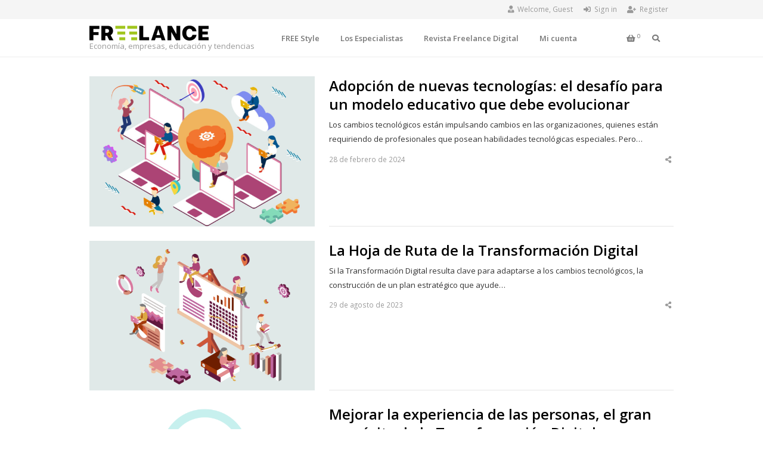

--- FILE ---
content_type: text/html; charset=UTF-8
request_url: https://revistafreelance.cl/tag/tecnologias/
body_size: 12526
content:
<!DOCTYPE html>
<html lang="es" class="no-js no-svg">
<head>
    <meta charset="UTF-8">
    <meta name="viewport" content="width=device-width, initial-scale=1">
    <link rel="profile" href="https://gmpg.org/xfn/11">

    <meta name='robots' content='index, follow, max-image-preview:large, max-snippet:-1, max-video-preview:-1' />
<script>window._wca = window._wca || [];</script>

	<!-- This site is optimized with the Yoast SEO plugin v17.2 - https://yoast.com/wordpress/plugins/seo/ -->
	<title>Tecnologías archivos -</title>
	<link rel="canonical" href="https://revistafreelance.cl/tag/tecnologias/" />
	<meta property="og:locale" content="es_ES" />
	<meta property="og:type" content="article" />
	<meta property="og:title" content="Tecnologías archivos -" />
	<meta property="og:url" content="https://revistafreelance.cl/tag/tecnologias/" />
	<meta name="twitter:card" content="summary_large_image" />
	<script type="application/ld+json" class="yoast-schema-graph">{"@context":"https://schema.org","@graph":[{"@type":"Organization","@id":"https://revistafreelance.cl/#organization","name":"Revista Freelance","url":"https://revistafreelance.cl/","sameAs":["https://m.facebook.com/RevistaFreelanceChile","https://instagram.com/revista.freelance"],"logo":{"@type":"ImageObject","@id":"https://revistafreelance.cl/#logo","inLanguage":"es","url":"https://i0.wp.com/revistafreelance.cl/wp-content/uploads/2021/09/cropped-Freelance-negro-simple200x25.png?fit=200%2C25&ssl=1","contentUrl":"https://i0.wp.com/revistafreelance.cl/wp-content/uploads/2021/09/cropped-Freelance-negro-simple200x25.png?fit=200%2C25&ssl=1","width":200,"height":25,"caption":"Revista Freelance"},"image":{"@id":"https://revistafreelance.cl/#logo"}},{"@type":"WebSite","@id":"https://revistafreelance.cl/#website","url":"https://revistafreelance.cl/","name":"","description":"Econom&iacute;a, empresas, educaci&oacute;n y tendencias","publisher":{"@id":"https://revistafreelance.cl/#organization"},"potentialAction":[{"@type":"SearchAction","target":{"@type":"EntryPoint","urlTemplate":"https://revistafreelance.cl/?s={search_term_string}"},"query-input":"required name=search_term_string"}],"inLanguage":"es"},{"@type":"CollectionPage","@id":"https://revistafreelance.cl/tag/tecnologias/#webpage","url":"https://revistafreelance.cl/tag/tecnologias/","name":"Tecnolog\u00edas archivos -","isPartOf":{"@id":"https://revistafreelance.cl/#website"},"breadcrumb":{"@id":"https://revistafreelance.cl/tag/tecnologias/#breadcrumb"},"inLanguage":"es","potentialAction":[{"@type":"ReadAction","target":["https://revistafreelance.cl/tag/tecnologias/"]}]},{"@type":"BreadcrumbList","@id":"https://revistafreelance.cl/tag/tecnologias/#breadcrumb","itemListElement":[{"@type":"ListItem","position":1,"name":"Portada","item":"https://revistafreelance.cl/"},{"@type":"ListItem","position":2,"name":"Tecnolog\u00edas"}]}]}</script>
	<!-- / Yoast SEO plugin. -->


<link rel='dns-prefetch' href='//code.responsivevoice.org' />
<link rel='dns-prefetch' href='//stats.wp.com' />
<link rel='dns-prefetch' href='//fonts.googleapis.com' />
<link rel='dns-prefetch' href='//s.w.org' />
<link rel='dns-prefetch' href='//i0.wp.com' />
<link rel='dns-prefetch' href='//i1.wp.com' />
<link rel='dns-prefetch' href='//i2.wp.com' />
<link rel='dns-prefetch' href='//c0.wp.com' />
<link rel='dns-prefetch' href='//jetpack.wordpress.com' />
<link rel='dns-prefetch' href='//s0.wp.com' />
<link rel='dns-prefetch' href='//s1.wp.com' />
<link rel='dns-prefetch' href='//s2.wp.com' />
<link rel='dns-prefetch' href='//public-api.wordpress.com' />
<link rel='dns-prefetch' href='//0.gravatar.com' />
<link rel='dns-prefetch' href='//1.gravatar.com' />
<link rel='dns-prefetch' href='//2.gravatar.com' />
<link href='https://fonts.gstatic.com' crossorigin rel='preconnect' />
<link rel="alternate" type="application/rss+xml" title=" &raquo; Feed" href="https://revistafreelance.cl/feed/" />
<link rel="alternate" type="application/rss+xml" title=" &raquo; Feed de los comentarios" href="https://revistafreelance.cl/comments/feed/" />
<link rel="alternate" type="application/rss+xml" title=" &raquo; Etiqueta Tecnologías del feed" href="https://revistafreelance.cl/tag/tecnologias/feed/" />
<script type="text/javascript">
window._wpemojiSettings = {"baseUrl":"https:\/\/s.w.org\/images\/core\/emoji\/13.1.0\/72x72\/","ext":".png","svgUrl":"https:\/\/s.w.org\/images\/core\/emoji\/13.1.0\/svg\/","svgExt":".svg","source":{"concatemoji":"https:\/\/revistafreelance.cl\/wp-includes\/js\/wp-emoji-release.min.js?ver=5.9.12"}};
/*! This file is auto-generated */
!function(e,a,t){var n,r,o,i=a.createElement("canvas"),p=i.getContext&&i.getContext("2d");function s(e,t){var a=String.fromCharCode;p.clearRect(0,0,i.width,i.height),p.fillText(a.apply(this,e),0,0);e=i.toDataURL();return p.clearRect(0,0,i.width,i.height),p.fillText(a.apply(this,t),0,0),e===i.toDataURL()}function c(e){var t=a.createElement("script");t.src=e,t.defer=t.type="text/javascript",a.getElementsByTagName("head")[0].appendChild(t)}for(o=Array("flag","emoji"),t.supports={everything:!0,everythingExceptFlag:!0},r=0;r<o.length;r++)t.supports[o[r]]=function(e){if(!p||!p.fillText)return!1;switch(p.textBaseline="top",p.font="600 32px Arial",e){case"flag":return s([127987,65039,8205,9895,65039],[127987,65039,8203,9895,65039])?!1:!s([55356,56826,55356,56819],[55356,56826,8203,55356,56819])&&!s([55356,57332,56128,56423,56128,56418,56128,56421,56128,56430,56128,56423,56128,56447],[55356,57332,8203,56128,56423,8203,56128,56418,8203,56128,56421,8203,56128,56430,8203,56128,56423,8203,56128,56447]);case"emoji":return!s([10084,65039,8205,55357,56613],[10084,65039,8203,55357,56613])}return!1}(o[r]),t.supports.everything=t.supports.everything&&t.supports[o[r]],"flag"!==o[r]&&(t.supports.everythingExceptFlag=t.supports.everythingExceptFlag&&t.supports[o[r]]);t.supports.everythingExceptFlag=t.supports.everythingExceptFlag&&!t.supports.flag,t.DOMReady=!1,t.readyCallback=function(){t.DOMReady=!0},t.supports.everything||(n=function(){t.readyCallback()},a.addEventListener?(a.addEventListener("DOMContentLoaded",n,!1),e.addEventListener("load",n,!1)):(e.attachEvent("onload",n),a.attachEvent("onreadystatechange",function(){"complete"===a.readyState&&t.readyCallback()})),(n=t.source||{}).concatemoji?c(n.concatemoji):n.wpemoji&&n.twemoji&&(c(n.twemoji),c(n.wpemoji)))}(window,document,window._wpemojiSettings);
</script>
<style type="text/css">
img.wp-smiley,
img.emoji {
	display: inline !important;
	border: none !important;
	box-shadow: none !important;
	height: 1em !important;
	width: 1em !important;
	margin: 0 0.07em !important;
	vertical-align: -0.1em !important;
	background: none !important;
	padding: 0 !important;
}
</style>
	<link rel='stylesheet' id='wp-block-library-css'  href='https://c0.wp.com/c/5.9.12/wp-includes/css/dist/block-library/style.min.css' type='text/css' media='all' />
<style id='wp-block-library-inline-css' type='text/css'>
.has-text-align-justify{text-align:justify;}
</style>
<style id='wp-block-library-theme-inline-css' type='text/css'>
.wp-block-audio figcaption{color:#555;font-size:13px;text-align:center}.is-dark-theme .wp-block-audio figcaption{color:hsla(0,0%,100%,.65)}.wp-block-code>code{font-family:Menlo,Consolas,monaco,monospace;color:#1e1e1e;padding:.8em 1em;border:1px solid #ddd;border-radius:4px}.wp-block-embed figcaption{color:#555;font-size:13px;text-align:center}.is-dark-theme .wp-block-embed figcaption{color:hsla(0,0%,100%,.65)}.blocks-gallery-caption{color:#555;font-size:13px;text-align:center}.is-dark-theme .blocks-gallery-caption{color:hsla(0,0%,100%,.65)}.wp-block-image figcaption{color:#555;font-size:13px;text-align:center}.is-dark-theme .wp-block-image figcaption{color:hsla(0,0%,100%,.65)}.wp-block-pullquote{border-top:4px solid;border-bottom:4px solid;margin-bottom:1.75em;color:currentColor}.wp-block-pullquote__citation,.wp-block-pullquote cite,.wp-block-pullquote footer{color:currentColor;text-transform:uppercase;font-size:.8125em;font-style:normal}.wp-block-quote{border-left:.25em solid;margin:0 0 1.75em;padding-left:1em}.wp-block-quote cite,.wp-block-quote footer{color:currentColor;font-size:.8125em;position:relative;font-style:normal}.wp-block-quote.has-text-align-right{border-left:none;border-right:.25em solid;padding-left:0;padding-right:1em}.wp-block-quote.has-text-align-center{border:none;padding-left:0}.wp-block-quote.is-large,.wp-block-quote.is-style-large,.wp-block-quote.is-style-plain{border:none}.wp-block-search .wp-block-search__label{font-weight:700}.wp-block-group:where(.has-background){padding:1.25em 2.375em}.wp-block-separator{border:none;border-bottom:2px solid;margin-left:auto;margin-right:auto;opacity:.4}.wp-block-separator:not(.is-style-wide):not(.is-style-dots){width:100px}.wp-block-separator.has-background:not(.is-style-dots){border-bottom:none;height:1px}.wp-block-separator.has-background:not(.is-style-wide):not(.is-style-dots){height:2px}.wp-block-table thead{border-bottom:3px solid}.wp-block-table tfoot{border-top:3px solid}.wp-block-table td,.wp-block-table th{padding:.5em;border:1px solid;word-break:normal}.wp-block-table figcaption{color:#555;font-size:13px;text-align:center}.is-dark-theme .wp-block-table figcaption{color:hsla(0,0%,100%,.65)}.wp-block-video figcaption{color:#555;font-size:13px;text-align:center}.is-dark-theme .wp-block-video figcaption{color:hsla(0,0%,100%,.65)}.wp-block-template-part.has-background{padding:1.25em 2.375em;margin-top:0;margin-bottom:0}
</style>
<link rel='stylesheet' id='mediaelement-css'  href='https://c0.wp.com/c/5.9.12/wp-includes/js/mediaelement/mediaelementplayer-legacy.min.css' type='text/css' media='all' />
<link rel='stylesheet' id='wp-mediaelement-css'  href='https://c0.wp.com/c/5.9.12/wp-includes/js/mediaelement/wp-mediaelement.min.css' type='text/css' media='all' />
<link rel='stylesheet' id='wc-blocks-vendors-style-css'  href='https://c0.wp.com/p/woocommerce/5.7.0/packages/woocommerce-blocks/build/wc-blocks-vendors-style.css' type='text/css' media='all' />
<link rel='stylesheet' id='wc-blocks-style-css'  href='https://c0.wp.com/p/woocommerce/5.7.0/packages/woocommerce-blocks/build/wc-blocks-style.css' type='text/css' media='all' />
<style id='global-styles-inline-css' type='text/css'>
body{--wp--preset--color--black: #000000;--wp--preset--color--cyan-bluish-gray: #abb8c3;--wp--preset--color--white: #ffffff;--wp--preset--color--pale-pink: #f78da7;--wp--preset--color--vivid-red: #cf2e2e;--wp--preset--color--luminous-vivid-orange: #ff6900;--wp--preset--color--luminous-vivid-amber: #fcb900;--wp--preset--color--light-green-cyan: #7bdcb5;--wp--preset--color--vivid-green-cyan: #00d084;--wp--preset--color--pale-cyan-blue: #8ed1fc;--wp--preset--color--vivid-cyan-blue: #0693e3;--wp--preset--color--vivid-purple: #9b51e0;--wp--preset--gradient--vivid-cyan-blue-to-vivid-purple: linear-gradient(135deg,rgba(6,147,227,1) 0%,rgb(155,81,224) 100%);--wp--preset--gradient--light-green-cyan-to-vivid-green-cyan: linear-gradient(135deg,rgb(122,220,180) 0%,rgb(0,208,130) 100%);--wp--preset--gradient--luminous-vivid-amber-to-luminous-vivid-orange: linear-gradient(135deg,rgba(252,185,0,1) 0%,rgba(255,105,0,1) 100%);--wp--preset--gradient--luminous-vivid-orange-to-vivid-red: linear-gradient(135deg,rgba(255,105,0,1) 0%,rgb(207,46,46) 100%);--wp--preset--gradient--very-light-gray-to-cyan-bluish-gray: linear-gradient(135deg,rgb(238,238,238) 0%,rgb(169,184,195) 100%);--wp--preset--gradient--cool-to-warm-spectrum: linear-gradient(135deg,rgb(74,234,220) 0%,rgb(151,120,209) 20%,rgb(207,42,186) 40%,rgb(238,44,130) 60%,rgb(251,105,98) 80%,rgb(254,248,76) 100%);--wp--preset--gradient--blush-light-purple: linear-gradient(135deg,rgb(255,206,236) 0%,rgb(152,150,240) 100%);--wp--preset--gradient--blush-bordeaux: linear-gradient(135deg,rgb(254,205,165) 0%,rgb(254,45,45) 50%,rgb(107,0,62) 100%);--wp--preset--gradient--luminous-dusk: linear-gradient(135deg,rgb(255,203,112) 0%,rgb(199,81,192) 50%,rgb(65,88,208) 100%);--wp--preset--gradient--pale-ocean: linear-gradient(135deg,rgb(255,245,203) 0%,rgb(182,227,212) 50%,rgb(51,167,181) 100%);--wp--preset--gradient--electric-grass: linear-gradient(135deg,rgb(202,248,128) 0%,rgb(113,206,126) 100%);--wp--preset--gradient--midnight: linear-gradient(135deg,rgb(2,3,129) 0%,rgb(40,116,252) 100%);--wp--preset--duotone--dark-grayscale: url('#wp-duotone-dark-grayscale');--wp--preset--duotone--grayscale: url('#wp-duotone-grayscale');--wp--preset--duotone--purple-yellow: url('#wp-duotone-purple-yellow');--wp--preset--duotone--blue-red: url('#wp-duotone-blue-red');--wp--preset--duotone--midnight: url('#wp-duotone-midnight');--wp--preset--duotone--magenta-yellow: url('#wp-duotone-magenta-yellow');--wp--preset--duotone--purple-green: url('#wp-duotone-purple-green');--wp--preset--duotone--blue-orange: url('#wp-duotone-blue-orange');--wp--preset--font-size--small: 13px;--wp--preset--font-size--medium: 20px;--wp--preset--font-size--large: 36px;--wp--preset--font-size--x-large: 42px;}.has-black-color{color: var(--wp--preset--color--black) !important;}.has-cyan-bluish-gray-color{color: var(--wp--preset--color--cyan-bluish-gray) !important;}.has-white-color{color: var(--wp--preset--color--white) !important;}.has-pale-pink-color{color: var(--wp--preset--color--pale-pink) !important;}.has-vivid-red-color{color: var(--wp--preset--color--vivid-red) !important;}.has-luminous-vivid-orange-color{color: var(--wp--preset--color--luminous-vivid-orange) !important;}.has-luminous-vivid-amber-color{color: var(--wp--preset--color--luminous-vivid-amber) !important;}.has-light-green-cyan-color{color: var(--wp--preset--color--light-green-cyan) !important;}.has-vivid-green-cyan-color{color: var(--wp--preset--color--vivid-green-cyan) !important;}.has-pale-cyan-blue-color{color: var(--wp--preset--color--pale-cyan-blue) !important;}.has-vivid-cyan-blue-color{color: var(--wp--preset--color--vivid-cyan-blue) !important;}.has-vivid-purple-color{color: var(--wp--preset--color--vivid-purple) !important;}.has-black-background-color{background-color: var(--wp--preset--color--black) !important;}.has-cyan-bluish-gray-background-color{background-color: var(--wp--preset--color--cyan-bluish-gray) !important;}.has-white-background-color{background-color: var(--wp--preset--color--white) !important;}.has-pale-pink-background-color{background-color: var(--wp--preset--color--pale-pink) !important;}.has-vivid-red-background-color{background-color: var(--wp--preset--color--vivid-red) !important;}.has-luminous-vivid-orange-background-color{background-color: var(--wp--preset--color--luminous-vivid-orange) !important;}.has-luminous-vivid-amber-background-color{background-color: var(--wp--preset--color--luminous-vivid-amber) !important;}.has-light-green-cyan-background-color{background-color: var(--wp--preset--color--light-green-cyan) !important;}.has-vivid-green-cyan-background-color{background-color: var(--wp--preset--color--vivid-green-cyan) !important;}.has-pale-cyan-blue-background-color{background-color: var(--wp--preset--color--pale-cyan-blue) !important;}.has-vivid-cyan-blue-background-color{background-color: var(--wp--preset--color--vivid-cyan-blue) !important;}.has-vivid-purple-background-color{background-color: var(--wp--preset--color--vivid-purple) !important;}.has-black-border-color{border-color: var(--wp--preset--color--black) !important;}.has-cyan-bluish-gray-border-color{border-color: var(--wp--preset--color--cyan-bluish-gray) !important;}.has-white-border-color{border-color: var(--wp--preset--color--white) !important;}.has-pale-pink-border-color{border-color: var(--wp--preset--color--pale-pink) !important;}.has-vivid-red-border-color{border-color: var(--wp--preset--color--vivid-red) !important;}.has-luminous-vivid-orange-border-color{border-color: var(--wp--preset--color--luminous-vivid-orange) !important;}.has-luminous-vivid-amber-border-color{border-color: var(--wp--preset--color--luminous-vivid-amber) !important;}.has-light-green-cyan-border-color{border-color: var(--wp--preset--color--light-green-cyan) !important;}.has-vivid-green-cyan-border-color{border-color: var(--wp--preset--color--vivid-green-cyan) !important;}.has-pale-cyan-blue-border-color{border-color: var(--wp--preset--color--pale-cyan-blue) !important;}.has-vivid-cyan-blue-border-color{border-color: var(--wp--preset--color--vivid-cyan-blue) !important;}.has-vivid-purple-border-color{border-color: var(--wp--preset--color--vivid-purple) !important;}.has-vivid-cyan-blue-to-vivid-purple-gradient-background{background: var(--wp--preset--gradient--vivid-cyan-blue-to-vivid-purple) !important;}.has-light-green-cyan-to-vivid-green-cyan-gradient-background{background: var(--wp--preset--gradient--light-green-cyan-to-vivid-green-cyan) !important;}.has-luminous-vivid-amber-to-luminous-vivid-orange-gradient-background{background: var(--wp--preset--gradient--luminous-vivid-amber-to-luminous-vivid-orange) !important;}.has-luminous-vivid-orange-to-vivid-red-gradient-background{background: var(--wp--preset--gradient--luminous-vivid-orange-to-vivid-red) !important;}.has-very-light-gray-to-cyan-bluish-gray-gradient-background{background: var(--wp--preset--gradient--very-light-gray-to-cyan-bluish-gray) !important;}.has-cool-to-warm-spectrum-gradient-background{background: var(--wp--preset--gradient--cool-to-warm-spectrum) !important;}.has-blush-light-purple-gradient-background{background: var(--wp--preset--gradient--blush-light-purple) !important;}.has-blush-bordeaux-gradient-background{background: var(--wp--preset--gradient--blush-bordeaux) !important;}.has-luminous-dusk-gradient-background{background: var(--wp--preset--gradient--luminous-dusk) !important;}.has-pale-ocean-gradient-background{background: var(--wp--preset--gradient--pale-ocean) !important;}.has-electric-grass-gradient-background{background: var(--wp--preset--gradient--electric-grass) !important;}.has-midnight-gradient-background{background: var(--wp--preset--gradient--midnight) !important;}.has-small-font-size{font-size: var(--wp--preset--font-size--small) !important;}.has-medium-font-size{font-size: var(--wp--preset--font-size--medium) !important;}.has-large-font-size{font-size: var(--wp--preset--font-size--large) !important;}.has-x-large-font-size{font-size: var(--wp--preset--font-size--x-large) !important;}
</style>
<link rel='stylesheet' id='dashicons-css'  href='https://c0.wp.com/c/5.9.12/wp-includes/css/dashicons.min.css' type='text/css' media='all' />
<style id='dashicons-inline-css' type='text/css'>
[data-font="Dashicons"]:before {font-family: 'Dashicons' !important;content: attr(data-icon) !important;speak: none !important;font-weight: normal !important;font-variant: normal !important;text-transform: none !important;line-height: 1 !important;font-style: normal !important;-webkit-font-smoothing: antialiased !important;-moz-osx-font-smoothing: grayscale !important;}
</style>
<link rel='stylesheet' id='post-views-counter-frontend-css'  href='https://revistafreelance.cl/wp-content/plugins/post-views-counter/css/frontend.css?ver=1.3.6' type='text/css' media='all' />
<link rel='stylesheet' id='rv-style-css'  href='https://revistafreelance.cl/wp-content/plugins/responsivevoice-text-to-speech/includes/css/responsivevoice.css?ver=5.9.12' type='text/css' media='all' />
<style id='woocommerce-inline-inline-css' type='text/css'>
.woocommerce form .form-row .required { visibility: visible; }
</style>
<link rel='stylesheet' id='qalam-fonts-css'  href='https://fonts.googleapis.com/css?family=Open+Sans%3A300%2C300i%2C400%2C400i%2C600%2C600i%2C700%2C700i%2C800%2C800i&#038;subset=latin%2Clatin-ext' type='text/css' media='all' />
<link rel='stylesheet' id='qalam-style-css'  href='https://revistafreelance.cl/wp-content/themes/qalam/style.css?ver=1.5.1' type='text/css' media='all' />
<link rel='stylesheet' id='woocommerce-custom-css'  href='https://revistafreelance.cl/wp-content/themes/qalam/woocommerce/woocommerce-custom.css?ver=1.0' type='text/css' media='all' />
<link rel='stylesheet' id='dflip-icons-style-css'  href='https://revistafreelance.cl/wp-content/plugins/3d-flipbook-dflip-lite/assets/css/themify-icons.min.css?ver=1.7.12' type='text/css' media='all' />
<link rel='stylesheet' id='dflip-style-css'  href='https://revistafreelance.cl/wp-content/plugins/3d-flipbook-dflip-lite/assets/css/dflip.min.css?ver=1.7.12' type='text/css' media='all' />
<link rel='stylesheet' id='yith_ywsbs_frontend-css'  href='https://revistafreelance.cl/wp-content/plugins/yith-woocommerce-subscription/assets/css/frontend.css?ver=2.1.0' type='text/css' media='all' />
<link rel='stylesheet' id='jetpack_css-css'  href='https://c0.wp.com/p/jetpack/10.1/css/jetpack.css' type='text/css' media='all' />
<script type='text/javascript' src='https://code.responsivevoice.org/1.8.3/responsivevoice.js?source=wp-plugin&#038;key=1PsuZOqW&#038;ver=5.9.12' id='responsive-voice-js'></script>
<script type='text/javascript' src='https://c0.wp.com/c/5.9.12/wp-includes/js/jquery/jquery.min.js' id='jquery-core-js'></script>
<script type='text/javascript' src='https://c0.wp.com/c/5.9.12/wp-includes/js/jquery/jquery-migrate.min.js' id='jquery-migrate-js'></script>
<script defer type='text/javascript' src='https://stats.wp.com/s-202604.js' id='woocommerce-analytics-js'></script>
<!--[if lt IE 9]>
<script type='text/javascript' src='https://revistafreelance.cl/wp-content/themes/qalam/assets/js/html5.js?ver=3.7.3' id='html5-js'></script>
<![endif]-->
<link rel="https://api.w.org/" href="https://revistafreelance.cl/wp-json/" /><link rel="alternate" type="application/json" href="https://revistafreelance.cl/wp-json/wp/v2/tags/138" /><link rel="EditURI" type="application/rsd+xml" title="RSD" href="https://revistafreelance.cl/xmlrpc.php?rsd" />
<link rel="wlwmanifest" type="application/wlwmanifest+xml" href="https://revistafreelance.cl/wp-includes/wlwmanifest.xml" /> 
<meta name="generator" content="WordPress 5.9.12" />
<meta name="generator" content="WooCommerce 5.7.0" />
<style type='text/css'> .ae_data .elementor-editor-element-setting {
            display:none !important;
            }
            </style><style type='text/css'>img#wpstats{display:none}</style>
			<style id="qalam-frontend-css" type="text/css">
			</style>
	<noscript><style>.woocommerce-product-gallery{ opacity: 1 !important; }</style></noscript>
	<script data-cfasync="false"> var dFlipLocation = "https://revistafreelance.cl/wp-content/plugins/3d-flipbook-dflip-lite/assets/"; var dFlipWPGlobal = {"text":{"toggleSound":"Turn on\/off Sound","toggleThumbnails":"Toggle Thumbnails","toggleOutline":"Toggle Outline\/Bookmark","previousPage":"Previous Page","nextPage":"Next Page","toggleFullscreen":"Toggle Fullscreen","zoomIn":"Zoom In","zoomOut":"Zoom Out","toggleHelp":"Toggle Help","singlePageMode":"Single Page Mode","doublePageMode":"Double Page Mode","downloadPDFFile":"Download PDF File","gotoFirstPage":"Goto First Page","gotoLastPage":"Goto Last Page","share":"Share","mailSubject":"I wanted you to see this FlipBook","mailBody":"Check out this site {{url}}","loading":"DearFlip: Loading "},"moreControls":"download,pageMode,startPage,endPage,sound","hideControls":"","scrollWheel":"true","backgroundColor":"#777","backgroundImage":"","height":"auto","paddingLeft":"20","paddingRight":"20","controlsPosition":"bottom","duration":800,"soundEnable":"true","enableDownload":"true","enableAnnotation":"false","enableAnalytics":"false","webgl":"true","hard":"none","maxTextureSize":"1600","rangeChunkSize":"524288","zoomRatio":1.5,"stiffness":3,"pageMode":"0","singlePageMode":"0","pageSize":"0","autoPlay":"false","autoPlayDuration":5000,"autoPlayStart":"false","linkTarget":"2","sharePrefix":"dearflip-"};</script>			<style type="text/css">
				/* If html does not have either class, do not show lazy loaded images. */
				html:not( .jetpack-lazy-images-js-enabled ):not( .js ) .jetpack-lazy-image {
					display: none;
				}
			</style>
			<script>
				document.documentElement.classList.add(
					'jetpack-lazy-images-js-enabled'
				);
			</script>
		<link rel="icon" href="https://i0.wp.com/revistafreelance.cl/wp-content/uploads/2021/09/cropped-isotipoAsset-3@4x.png?fit=32%2C32&#038;ssl=1" sizes="32x32" />
<link rel="icon" href="https://i0.wp.com/revistafreelance.cl/wp-content/uploads/2021/09/cropped-isotipoAsset-3@4x.png?fit=192%2C192&#038;ssl=1" sizes="192x192" />
<link rel="apple-touch-icon" href="https://i0.wp.com/revistafreelance.cl/wp-content/uploads/2021/09/cropped-isotipoAsset-3@4x.png?fit=180%2C180&#038;ssl=1" />
<meta name="msapplication-TileImage" content="https://i0.wp.com/revistafreelance.cl/wp-content/uploads/2021/09/cropped-isotipoAsset-3@4x.png?fit=270%2C270&#038;ssl=1" />
<style id="kirki-inline-styles">#page,.container{max-width:980px;}.is-boxed .container{max-width:calc(980px - 48px);}.top-bar .flex{min-height:32px;}.top-bar .account-nav > li > a{padding:calc( ( 32px - 20px ) / 2 ) .75em;}.hst-1 .nav-1 > .container{min-height:64px;}.qlm-list > article:after{margin-left:calc(40% + 24px/2);}.single #main .container{max-width:980px;}.is-boxed.single #main .container{max-width:calc(980px - 48px);}.single.post-template-single-full-width #main .container{max-width:760px;}.is-boxed.single.post-template-single-full-width #main .container{max-width:calc(760px - 48px);}.related-posts{margin-left:calc(-20px / 2);margin-right:calc(-20px / 2);}.related-posts > article{padding:0 calc(20px / 2);}@media (min-width: 769px){#primary,#container{width:calc(100% - 33%);}#sidebar{width:33%;}.two-sidebars .site-content:not(.full-width) #content{width:calc(100% - 22%);}.two-sidebars #sidebar-b{width:22%;}.main-row,.two-sidebars .primary-row,.widget-area .row{margin:0 calc(-32px / 2);}body:not(.layout-no-sb) #primary,#container,#sidebar,.two-sidebars #content,.two-sidebars #sidebar-b,.widget-area .row > .widget,.entry-header.qlm-col{padding:0 calc(32px / 2);}.grid-row,.hero-section,.qlm-list{margin-left:calc(-24px / 2);margin-right:calc(-24px / 2);}.qlm-list .post-img,.qlm-list .entry-content,.hero-section .qlm-col,.grid-row > article{padding-left:calc(24px / 2);padding-right:calc(24px / 2);}.hero-section + .qlm-list:before{margin-left:calc(24px / 2);margin-right:calc(24px / 2);}.qlm-list .entry-content:after{left:calc(24px / 2);right:calc(24px / 2);}.qlm-list .post-img{flex:0 0 40%;}.qlm-list > article:after{margin-left:calc(40% + 24px/2);}.related-posts > article{width:calc(100% / 3);}}@media (max-width: 768px){.hst-1 .nav-1 > .container{min-height:64px;}.qlm-list .post-img,.qlm-list .entry-content{margin-bottom:calc(24px / 2);}}@media (max-width: 425px){.hst-1 .nav-1 > .container{min-height:64px;}}</style></head>

<body data-rsssl=1 class="archive tag tag-tecnologias tag-138 wp-custom-logo wp-embed-responsive theme-qalam woocommerce-no-js is-stretched layout-ca elementor-default elementor-kit-27">
            <div id="resp-menu">
            <a href="#" class="close-menu">Close</a><ul id="menu-inicio" class="resp-menu"><li id="menu-item-1006" class="menu-item menu-item-type-taxonomy menu-item-object-category menu-item-1006"><a href="https://revistafreelance.cl/category/free-style/">FREE Style</a></li>
<li id="menu-item-44" class="menu-item menu-item-type-post_type menu-item-object-page menu-item-has-children menu-item-44"><a href="https://revistafreelance.cl/los-especialistas/">Los Especialistas</a>
<ul class="sub-menu">
	<li id="menu-item-677" class="menu-item menu-item-type-taxonomy menu-item-object-category menu-item-677"><a href="https://revistafreelance.cl/category/columnas-de-opinion/">Columnas de opinión</a></li>
</ul>
</li>
<li id="menu-item-2396" class="menu-item menu-item-type-post_type menu-item-object-page menu-item-2396"><a href="https://revistafreelance.cl/revista-freelance-digital/">Revista Freelance Digital</a></li>
<li id="menu-item-1212" class="menu-item menu-item-type-post_type menu-item-object-page menu-item-1212"><a href="https://revistafreelance.cl/mi-cuenta/">Mi cuenta</a></li>
</ul>        </div><!--/ #resp-menu -->
    <div class="top-bar">
	<div class="container clearfix">
    	<div class="flex w-100 flex-center">
        	<div class="flex w-50 h-100 flex-center">
	                        </div>
            <div class="flex w-50 h-100 flex-center justify-end">
	            <ul class="account-nav"><li class="welcome"><i class="fas fa-user-tie"></i>Welcome, Guest</li><li class="login"><a id="qlm-login" href="https://revistafreelance.cl/wp-login.php?redirect_to=https%3A%2F%2Frevistafreelance.cl%2Fcolumnas-de-opinion%2Fadopcion-de-nuevas-tecnologias-el-desafio-para-un-modelo-educativo-que-debe-evolucionar%2F" title="Sign in to your account"><i class="fas fa-sign-in-alt"></i>Sign in</a><div class="login-form"><form name="loginform" id="loginform" action="https://revistafreelance.cl/wp-login.php" method="post"><p class="login-username">
				<label for="user_login">Nombre de usuario o correo electrónico</label>
				<input type="text" name="log" id="user_login" class="input" value="" size="20" />
			</p><p class="login-password">
				<label for="user_pass">Contraseña</label>
				<input type="password" name="pwd" id="user_pass" class="input" value="" size="20" />
			</p><p class="login-remember"><label><input name="rememberme" type="checkbox" id="rememberme" value="forever" /> Recuérdame</label></p><p class="login-submit">
				<input type="submit" name="wp-submit" id="wp-submit" class="button button-primary" value="Acceder" />
				<input type="hidden" name="redirect_to" value="https://revistafreelance.cl/tag/tecnologias/" />
			</p></form></div></li><li class="register"><a href="https://revistafreelance.cl/mi-cuenta/" title="Register for a new account"><i class="fas fa-user-plus"></i>Register</a></li></ul>            </div>
        </div><!-- /.flex -->
    </div><!-- /.container -->
</div><!-- /.top-bar -->    <div id="page" class="site">
        <header id="header" class="site-header hst-1">
    <div class="light-nav nav-1 sticky-nav">
        <div class="container has-menu-trigger clearfix">
            <div
            class="flex w-100 flex-center">
                                    <a class="menu-button menu-trigger"><span class="screen-reader-text">Menu</span><span class="toggle-icon"></span></a>
                                    <div class="qlm-col site-branding">
                        <a href="https://revistafreelance.cl/" class="custom-logo-link" rel="home"><img width="200" height="25" src="https://i0.wp.com/revistafreelance.cl/wp-content/uploads/2021/09/cropped-Freelance-negro-simple200x25.png?fit=200%2C25&amp;ssl=1" class="custom-logo jetpack-lazy-image" alt="" data-lazy-src="https://i0.wp.com/revistafreelance.cl/wp-content/uploads/2021/09/cropped-Freelance-negro-simple200x25.png?fit=200%2C25&amp;ssl=1&amp;is-pending-load=1" srcset="[data-uri]" /></a>                        <div class="site-branding-text">
                                                            <p class="site-title"><a href="https://revistafreelance.cl/" rel="home"></a></p>
                            
                                                            <p class="site-description">Econom&iacute;a, empresas, educaci&oacute;n y tendencias</p>
                                                    </div><!-- .site-branding-text -->
                    </div><!-- .site-branding -->
                                    <nav id="main-nav" class="main-navigation qlm-col">
                    <ul id="menu-inicio-1" class=""><li class="menu-item menu-item-type-taxonomy menu-item-object-category menu-item-1006"><a href="https://revistafreelance.cl/category/free-style/">FREE Style</a></li>
<li class="menu-item menu-item-type-post_type menu-item-object-page menu-item-has-children menu-item-44"><a href="https://revistafreelance.cl/los-especialistas/">Los Especialistas</a>
<ul class="sub-menu">
	<li class="menu-item menu-item-type-taxonomy menu-item-object-category menu-item-677"><a href="https://revistafreelance.cl/category/columnas-de-opinion/">Columnas de opinión</a></li>
</ul>
</li>
<li class="menu-item menu-item-type-post_type menu-item-object-page menu-item-2396"><a href="https://revistafreelance.cl/revista-freelance-digital/">Revista Freelance Digital</a></li>
<li class="menu-item menu-item-type-post_type menu-item-object-page menu-item-1212"><a href="https://revistafreelance.cl/mi-cuenta/">Mi cuenta</a></li>
</ul>                </nav><!-- #main-nav -->
                <div class="utility-links qlm-col text-right">
                <div class="cart-status"><a class="cart-contents" href="https://revistafreelance.cl/carrito/" title="View your shopping cart"><i class="fas fa-shopping-basket"></i><sup class="amount">0</sup></a><div class="cart-submenu">
<div class="widget_shopping_cart_content"></div><!-- /.widget_shopping_cart_content -->
</div><!-- /.cart-submenu --></div>            <div class="search-icon">
                            <a class="search-trigger inline" href="#"><span class="screen-reader-text">Search</span></a>
                <div class="search-drawer"><form role="search" method="get" class="search-form" action="https://revistafreelance.cl/">
				<label>
					<span class="screen-reader-text">Search for:</span>
					<input type="search" class="search-field" placeholder="Search for..." value="" name="s" id="s">
				</label>
				<input type="submit" class="search-submit" value="Search">
			</form></div><!-- /.search-drawer -->         </div><!-- /.search-icon -->
                    </div><!-- /.utility-links -->
            </div><!-- /.flex -->
        </div><!-- .container -->
    </div><!-- /.light-nav -->
</header><!-- .header-slim -->        <div id="main">
            <div class="container clearfix">
                <div class="main-row clearfix"><div id="primary" class="site-content full-width">
    <div class="primary-row">
        <div id="content" role="main">
            <div class="qlm-list">
			<article id="post-2602" class="post-2602 post type-post status-publish format-standard has-post-thumbnail hentry category-columnas-de-opinion tag-educacion tag-empresas tag-mercado-laboral tag-organizaciones tag-tecnologias tag-trabajo">
			<div class="entry-content">
				<h2 class="entry-title"><a href="https://revistafreelance.cl/columnas-de-opinion/adopcion-de-nuevas-tecnologias-el-desafio-para-un-modelo-educativo-que-debe-evolucionar/" title="Adopción de nuevas tecnologías: el desafío para un modelo educativo que debe evolucionar">Adopción de nuevas tecnologías: el desafío para un modelo educativo que debe evolucionar</a></h2>					<p class="post-excerpt">
					Los cambios tecnológicos están impulsando cambios en las organizaciones, quienes están requiriendo de profesionales que posean habilidades tecnológicas especiales. Pero&hellip;					</p>
				<div class="single-meta archive"><div class="col-70">28 de febrero de 2024</div><div class="w-30"><div class="qlm-sharing-container btns-4"><ul class="qlm-sharing-inline"><li class="no-popup"><a class="qlm-more fa fa-share-alt " href="#" title="Share this post"><span class="screen-reader-text">Share this post</span></a></li></ul><div class="sharing-overlay"><ul class="qlm-sharing-list"><li class="sharing-modal-handle no-popup">Share this post<a class="close-sharing" href="#" title="Close"><span class="screen-reader-text">Close sharing box</span></a></li><li class="share-post-title">Adopción de nuevas tecnologías: el desafío para un modelo educativo que debe evolucionar</li><li class="qlm-twitter"><a href="https://twitter.com/intent/tweet?text=https%3A%2F%2Frevistafreelance.cl%2Fcolumnas-de-opinion%2Fadopcion-de-nuevas-tecnologias-el-desafio-para-un-modelo-educativo-que-debe-evolucionar%2F" target="_blank" title="Share on twitter"><i class="fab fa-twitter"></i>Twitter</a></li><li class="qlm-facebook-f"><a href="https://www.facebook.com/sharer/sharer.php?u=https%3A%2F%2Frevistafreelance.cl%2Fcolumnas-de-opinion%2Fadopcion-de-nuevas-tecnologias-el-desafio-para-un-modelo-educativo-que-debe-evolucionar%2F" target="_blank" title="Share on facebook"><i class="fab fa-facebook-f"></i>Facebook</a></li><li class="qlm-linkedin-in"><a href="https://www.linkedin.com/shareArticle?mini=true&amp;url=https%3A%2F%2Frevistafreelance.cl%2Fcolumnas-de-opinion%2Fadopcion-de-nuevas-tecnologias-el-desafio-para-un-modelo-educativo-que-debe-evolucionar%2F" target="_blank" title="Share on LinkedIn"><i class="fab fa-linkedin-in"></i>LinkedIn</a></li></ul></div></div></div></div>		</div><!-- /.entry-content -->
		<div class="post-img"><a href="https://revistafreelance.cl/columnas-de-opinion/adopcion-de-nuevas-tecnologias-el-desafio-para-un-modelo-educativo-que-debe-evolucionar/" title="Adopción de nuevas tecnologías: el desafío para un modelo educativo que debe evolucionar"><img width="600" height="400" src="https://revistafreelance.cl/wp-content/uploads/2024/02/CB10-600x400.png" class="attachment-600x0x size-600x0x wp-post-image jetpack-lazy-image" alt="" itemprop="url" data-lazy-srcset="https://i0.wp.com/revistafreelance.cl/wp-content/uploads/2024/02/CB10.png?resize=600%2C400&amp;ssl=1 600w, https://i0.wp.com/revistafreelance.cl/wp-content/uploads/2024/02/CB10.png?resize=300%2C200&amp;ssl=1 300w, https://i0.wp.com/revistafreelance.cl/wp-content/uploads/2024/02/CB10.png?resize=1024%2C683&amp;ssl=1 1024w, https://i0.wp.com/revistafreelance.cl/wp-content/uploads/2024/02/CB10.png?resize=768%2C512&amp;ssl=1 768w, https://i0.wp.com/revistafreelance.cl/wp-content/uploads/2024/02/CB10.png?w=1200&amp;ssl=1 1200w" data-lazy-sizes="(max-width: 600px) 100vw, 600px" data-lazy-src="https://revistafreelance.cl/wp-content/uploads/2024/02/CB10-600x400.png?is-pending-load=1" srcset="[data-uri]" /></a></div>	</article><!-- #post-2602 -->
		<article id="post-2550" class="post-2550 post type-post status-publish format-standard has-post-thumbnail hentry category-columnas-de-opinion tag-clientes tag-estrategia tag-ia tag-inteligencia-artificial tag-tecnologias tag-transformacion-digital">
			<div class="entry-content">
				<h2 class="entry-title"><a href="https://revistafreelance.cl/columnas-de-opinion/la-hoja-de-ruta-de-la-transformacion-digital/" title="La Hoja de Ruta de la Transformación Digital">La Hoja de Ruta de la Transformación Digital</a></h2>					<p class="post-excerpt">
					Si la Transformación Digital resulta clave para adaptarse a los cambios tecnológicos, la construcción de un plan estratégico que ayude&hellip;					</p>
				<div class="single-meta archive"><div class="col-70">29 de agosto de 2023</div><div class="w-30"><div class="qlm-sharing-container btns-4"><ul class="qlm-sharing-inline"><li class="no-popup"><a class="qlm-more fa fa-share-alt " href="#" title="Share this post"><span class="screen-reader-text">Share this post</span></a></li></ul><div class="sharing-overlay"><ul class="qlm-sharing-list"><li class="sharing-modal-handle no-popup">Share this post<a class="close-sharing" href="#" title="Close"><span class="screen-reader-text">Close sharing box</span></a></li><li class="share-post-title">La Hoja de Ruta de la Transformación Digital</li><li class="qlm-twitter"><a href="https://twitter.com/intent/tweet?text=https%3A%2F%2Frevistafreelance.cl%2Fcolumnas-de-opinion%2Fla-hoja-de-ruta-de-la-transformacion-digital%2F" target="_blank" title="Share on twitter"><i class="fab fa-twitter"></i>Twitter</a></li><li class="qlm-facebook-f"><a href="https://www.facebook.com/sharer/sharer.php?u=https%3A%2F%2Frevistafreelance.cl%2Fcolumnas-de-opinion%2Fla-hoja-de-ruta-de-la-transformacion-digital%2F" target="_blank" title="Share on facebook"><i class="fab fa-facebook-f"></i>Facebook</a></li><li class="qlm-linkedin-in"><a href="https://www.linkedin.com/shareArticle?mini=true&amp;url=https%3A%2F%2Frevistafreelance.cl%2Fcolumnas-de-opinion%2Fla-hoja-de-ruta-de-la-transformacion-digital%2F" target="_blank" title="Share on LinkedIn"><i class="fab fa-linkedin-in"></i>LinkedIn</a></li></ul></div></div></div></div>		</div><!-- /.entry-content -->
		<div class="post-img"><a href="https://revistafreelance.cl/columnas-de-opinion/la-hoja-de-ruta-de-la-transformacion-digital/" title="La Hoja de Ruta de la Transformación Digital"><img width="600" height="400" src="https://revistafreelance.cl/wp-content/uploads/2023/08/PD5-600x400.png" class="attachment-600x0x size-600x0x wp-post-image jetpack-lazy-image" alt="" loading="lazy" itemprop="url" data-lazy-srcset="https://i2.wp.com/revistafreelance.cl/wp-content/uploads/2023/08/PD5.png?resize=600%2C400&amp;ssl=1 600w, https://i2.wp.com/revistafreelance.cl/wp-content/uploads/2023/08/PD5.png?resize=300%2C200&amp;ssl=1 300w, https://i2.wp.com/revistafreelance.cl/wp-content/uploads/2023/08/PD5.png?resize=1024%2C683&amp;ssl=1 1024w, https://i2.wp.com/revistafreelance.cl/wp-content/uploads/2023/08/PD5.png?resize=768%2C512&amp;ssl=1 768w, https://i2.wp.com/revistafreelance.cl/wp-content/uploads/2023/08/PD5.png?w=1200&amp;ssl=1 1200w" data-lazy-sizes="(max-width: 600px) 100vw, 600px" data-lazy-src="https://revistafreelance.cl/wp-content/uploads/2023/08/PD5-600x400.png?is-pending-load=1" srcset="[data-uri]" /></a></div>	</article><!-- #post-2550 -->
		<article id="post-2377" class="post-2377 post type-post status-publish format-standard has-post-thumbnail hentry category-columnas-de-opinion tag-clientes tag-empresas tag-experiencia tag-organizaciones tag-personas tag-tecnologias tag-transformacion-digital">
			<div class="entry-content">
				<h2 class="entry-title"><a href="https://revistafreelance.cl/columnas-de-opinion/mejorar-la-experiencia-de-las-personas-el-gran-proposito-de-la-transformacion-digital/" title="Mejorar la experiencia de las personas, el gran propósito de la Transformación Digital">Mejorar la experiencia de las personas, el gran propósito de la Transformación Digital</a></h2>					<p class="post-excerpt">
					A la hora de implementar una estrategia de Transformación Digital, los directivos de las organizaciones deben enfocarse en priorizar cómo&hellip;					</p>
				<div class="single-meta archive"><div class="col-70">28 de febrero de 2023</div><div class="w-30"><div class="qlm-sharing-container btns-4"><ul class="qlm-sharing-inline"><li class="no-popup"><a class="qlm-more fa fa-share-alt " href="#" title="Share this post"><span class="screen-reader-text">Share this post</span></a></li></ul><div class="sharing-overlay"><ul class="qlm-sharing-list"><li class="sharing-modal-handle no-popup">Share this post<a class="close-sharing" href="#" title="Close"><span class="screen-reader-text">Close sharing box</span></a></li><li class="share-post-title">Mejorar la experiencia de las personas, el gran propósito de la Transformación Digital</li><li class="qlm-twitter"><a href="https://twitter.com/intent/tweet?text=https%3A%2F%2Frevistafreelance.cl%2Fcolumnas-de-opinion%2Fmejorar-la-experiencia-de-las-personas-el-gran-proposito-de-la-transformacion-digital%2F" target="_blank" title="Share on twitter"><i class="fab fa-twitter"></i>Twitter</a></li><li class="qlm-facebook-f"><a href="https://www.facebook.com/sharer/sharer.php?u=https%3A%2F%2Frevistafreelance.cl%2Fcolumnas-de-opinion%2Fmejorar-la-experiencia-de-las-personas-el-gran-proposito-de-la-transformacion-digital%2F" target="_blank" title="Share on facebook"><i class="fab fa-facebook-f"></i>Facebook</a></li><li class="qlm-linkedin-in"><a href="https://www.linkedin.com/shareArticle?mini=true&amp;url=https%3A%2F%2Frevistafreelance.cl%2Fcolumnas-de-opinion%2Fmejorar-la-experiencia-de-las-personas-el-gran-proposito-de-la-transformacion-digital%2F" target="_blank" title="Share on LinkedIn"><i class="fab fa-linkedin-in"></i>LinkedIn</a></li></ul></div></div></div></div>		</div><!-- /.entry-content -->
		<div class="post-img"><a href="https://revistafreelance.cl/columnas-de-opinion/mejorar-la-experiencia-de-las-personas-el-gran-proposito-de-la-transformacion-digital/" title="Mejorar la experiencia de las personas, el gran propósito de la Transformación Digital"><img width="600" height="400" src="https://revistafreelance.cl/wp-content/uploads/2023/02/PD3-600x400.png" class="attachment-600x0x size-600x0x wp-post-image jetpack-lazy-image" alt="" loading="lazy" itemprop="url" data-lazy-srcset="https://i2.wp.com/revistafreelance.cl/wp-content/uploads/2023/02/PD3.png?resize=600%2C400&amp;ssl=1 600w, https://i2.wp.com/revistafreelance.cl/wp-content/uploads/2023/02/PD3.png?resize=300%2C200&amp;ssl=1 300w, https://i2.wp.com/revistafreelance.cl/wp-content/uploads/2023/02/PD3.png?resize=1024%2C683&amp;ssl=1 1024w, https://i2.wp.com/revistafreelance.cl/wp-content/uploads/2023/02/PD3.png?resize=768%2C512&amp;ssl=1 768w, https://i2.wp.com/revistafreelance.cl/wp-content/uploads/2023/02/PD3.png?w=1200&amp;ssl=1 1200w" data-lazy-sizes="(max-width: 600px) 100vw, 600px" data-lazy-src="https://revistafreelance.cl/wp-content/uploads/2023/02/PD3-600x400.png?is-pending-load=1" srcset="[data-uri]" /></a></div>	</article><!-- #post-2377 -->
</div><!-- /.qlm-list -->
        </div><!-- #content -->
            </div><!-- .primary-row -->
</div><!-- #primary -->

<div id="sidebar" class="widget-area" role="complementary">
	</div><!-- #sidebar -->            </div><!-- .row -->
        </div><!-- #main .container -->
    </div><!-- #main -->
    	    <footer id="footer" class="widget-area columns-1">
	        <div class="container clearfix">
	            <div class="row"><aside id="block-40" class="widget widget_block">
<div class="wp-block-columns">
<div class="wp-block-column">
<ul><li><strong><a href="https://revistafreelance.cl/sobre-nosotros/">Sobre nosotros</a></strong></li><li><strong><a href="https://revistafreelance.cl/contacto/">Contacto</a></strong></li></ul>
</div>



<div class="wp-block-column">
<ul><li><strong><a href="https://revistafreelance.cl/terminos-y-condiciones/">Términos y condiciones</a></strong></li><li><strong><a href="https://revistafreelance.cl/politica-de-privacidad/">Política de privacidad</a></strong></li></ul>
</div>



<div class="wp-block-column">
<ul id="block-6c710ed0-39f2-4c97-a3b9-db5552b30690"><li><strong>© 2021 Freelance. Todos los derechos reservados</strong> <img src="https://revistafreelance.cl/wp-content/uploads/2021/09/isotipoAsset-3@4x.png" alt="" style="width: 14px;"></li></ul>



<ul class="wp-container-1 wp-block-social-links has-small-icon-size items-justified-right is-style-logos-only"><li class="wp-social-link wp-social-link-linkedin wp-block-social-link"><a href="https://www.linkedin.com/company/revista-freelance" aria-label="LinkedIn: https://www.linkedin.com/company/revista-freelance"  class="wp-block-social-link-anchor"> <svg width="24" height="24" viewBox="0 0 24 24" version="1.1" xmlns="http://www.w3.org/2000/svg" role="img" aria-hidden="true" focusable="false"><path d="M19.7,3H4.3C3.582,3,3,3.582,3,4.3v15.4C3,20.418,3.582,21,4.3,21h15.4c0.718,0,1.3-0.582,1.3-1.3V4.3 C21,3.582,20.418,3,19.7,3z M8.339,18.338H5.667v-8.59h2.672V18.338z M7.004,8.574c-0.857,0-1.549-0.694-1.549-1.548 c0-0.855,0.691-1.548,1.549-1.548c0.854,0,1.547,0.694,1.547,1.548C8.551,7.881,7.858,8.574,7.004,8.574z M18.339,18.338h-2.669 v-4.177c0-0.996-0.017-2.278-1.387-2.278c-1.389,0-1.601,1.086-1.601,2.206v4.249h-2.667v-8.59h2.559v1.174h0.037 c0.356-0.675,1.227-1.387,2.526-1.387c2.703,0,3.203,1.779,3.203,4.092V18.338z"></path></svg></a></li>

<li class="wp-social-link wp-social-link-instagram wp-block-social-link"><a href="https://www.instagram.com/revista.freelance/" aria-label="Instagram: https://www.instagram.com/revista.freelance/"  class="wp-block-social-link-anchor"> <svg width="24" height="24" viewBox="0 0 24 24" version="1.1" xmlns="http://www.w3.org/2000/svg" role="img" aria-hidden="true" focusable="false"><path d="M12,4.622c2.403,0,2.688,0.009,3.637,0.052c0.877,0.04,1.354,0.187,1.671,0.31c0.42,0.163,0.72,0.358,1.035,0.673 c0.315,0.315,0.51,0.615,0.673,1.035c0.123,0.317,0.27,0.794,0.31,1.671c0.043,0.949,0.052,1.234,0.052,3.637 s-0.009,2.688-0.052,3.637c-0.04,0.877-0.187,1.354-0.31,1.671c-0.163,0.42-0.358,0.72-0.673,1.035 c-0.315,0.315-0.615,0.51-1.035,0.673c-0.317,0.123-0.794,0.27-1.671,0.31c-0.949,0.043-1.233,0.052-3.637,0.052 s-2.688-0.009-3.637-0.052c-0.877-0.04-1.354-0.187-1.671-0.31c-0.42-0.163-0.72-0.358-1.035-0.673 c-0.315-0.315-0.51-0.615-0.673-1.035c-0.123-0.317-0.27-0.794-0.31-1.671C4.631,14.688,4.622,14.403,4.622,12 s0.009-2.688,0.052-3.637c0.04-0.877,0.187-1.354,0.31-1.671c0.163-0.42,0.358-0.72,0.673-1.035 c0.315-0.315,0.615-0.51,1.035-0.673c0.317-0.123,0.794-0.27,1.671-0.31C9.312,4.631,9.597,4.622,12,4.622 M12,3 C9.556,3,9.249,3.01,8.289,3.054C7.331,3.098,6.677,3.25,6.105,3.472C5.513,3.702,5.011,4.01,4.511,4.511 c-0.5,0.5-0.808,1.002-1.038,1.594C3.25,6.677,3.098,7.331,3.054,8.289C3.01,9.249,3,9.556,3,12c0,2.444,0.01,2.751,0.054,3.711 c0.044,0.958,0.196,1.612,0.418,2.185c0.23,0.592,0.538,1.094,1.038,1.594c0.5,0.5,1.002,0.808,1.594,1.038 c0.572,0.222,1.227,0.375,2.185,0.418C9.249,20.99,9.556,21,12,21s2.751-0.01,3.711-0.054c0.958-0.044,1.612-0.196,2.185-0.418 c0.592-0.23,1.094-0.538,1.594-1.038c0.5-0.5,0.808-1.002,1.038-1.594c0.222-0.572,0.375-1.227,0.418-2.185 C20.99,14.751,21,14.444,21,12s-0.01-2.751-0.054-3.711c-0.044-0.958-0.196-1.612-0.418-2.185c-0.23-0.592-0.538-1.094-1.038-1.594 c-0.5-0.5-1.002-0.808-1.594-1.038c-0.572-0.222-1.227-0.375-2.185-0.418C14.751,3.01,14.444,3,12,3L12,3z M12,7.378 c-2.552,0-4.622,2.069-4.622,4.622S9.448,16.622,12,16.622s4.622-2.069,4.622-4.622S14.552,7.378,12,7.378z M12,15 c-1.657,0-3-1.343-3-3s1.343-3,3-3s3,1.343,3,3S13.657,15,12,15z M16.804,6.116c-0.596,0-1.08,0.484-1.08,1.08 s0.484,1.08,1.08,1.08c0.596,0,1.08-0.484,1.08-1.08S17.401,6.116,16.804,6.116z"></path></svg></a></li>

<li class="wp-social-link wp-social-link-facebook wp-block-social-link"><a href="https://www.facebook.com/RevistaFreelanceChile" aria-label="Facebook: https://www.facebook.com/RevistaFreelanceChile"  class="wp-block-social-link-anchor"> <svg width="24" height="24" viewBox="0 0 24 24" version="1.1" xmlns="http://www.w3.org/2000/svg" role="img" aria-hidden="true" focusable="false"><path d="M12 2C6.5 2 2 6.5 2 12c0 5 3.7 9.1 8.4 9.9v-7H7.9V12h2.5V9.8c0-2.5 1.5-3.9 3.8-3.9 1.1 0 2.2.2 2.2.2v2.5h-1.3c-1.2 0-1.6.8-1.6 1.6V12h2.8l-.4 2.9h-2.3v7C18.3 21.1 22 17 22 12c0-5.5-4.5-10-10-10z"></path></svg></a></li>

<li class="wp-social-link wp-social-link-twitter wp-block-social-link"><a href="https://twitter.com/FreelanceCL" aria-label="Twitter: https://twitter.com/FreelanceCL"  class="wp-block-social-link-anchor"> <svg width="24" height="24" viewBox="0 0 24 24" version="1.1" xmlns="http://www.w3.org/2000/svg" role="img" aria-hidden="true" focusable="false"><path d="M22.23,5.924c-0.736,0.326-1.527,0.547-2.357,0.646c0.847-0.508,1.498-1.312,1.804-2.27 c-0.793,0.47-1.671,0.812-2.606,0.996C18.324,4.498,17.257,4,16.077,4c-2.266,0-4.103,1.837-4.103,4.103 c0,0.322,0.036,0.635,0.106,0.935C8.67,8.867,5.647,7.234,3.623,4.751C3.27,5.357,3.067,6.062,3.067,6.814 c0,1.424,0.724,2.679,1.825,3.415c-0.673-0.021-1.305-0.206-1.859-0.513c0,0.017,0,0.034,0,0.052c0,1.988,1.414,3.647,3.292,4.023 c-0.344,0.094-0.707,0.144-1.081,0.144c-0.264,0-0.521-0.026-0.772-0.074c0.522,1.63,2.038,2.816,3.833,2.85 c-1.404,1.1-3.174,1.756-5.096,1.756c-0.331,0-0.658-0.019-0.979-0.057c1.816,1.164,3.973,1.843,6.29,1.843 c7.547,0,11.675-6.252,11.675-11.675c0-0.178-0.004-0.355-0.012-0.531C20.985,7.47,21.68,6.747,22.23,5.924z"></path></svg></a></li></ul>
</div>
</div>
</aside></div><!-- /.row -->	        </div><!-- #footer .container -->
	    </footer><!-- #footer -->
    </div> <!-- #page -->

<script id="mcjs">!function(c,h,i,m,p){m=c.createElement(h),p=c.getElementsByTagName(h)[0],m.async=1,m.src=i,p.parentNode.insertBefore(m,p)}(document,"script","https://chimpstatic.com/mcjs-connected/js/users/e8a7aecf665e483c5af2ee296/252ab233af3c9fdc2cbe013da.js");</script>	<script type="text/javascript">
		(function () {
			var c = document.body.className;
			c = c.replace(/woocommerce-no-js/, 'woocommerce-js');
			document.body.className = c;
		})();
	</script>
	<style>.wp-container-1 {display: flex;gap: 0.5em;flex-wrap: wrap;align-items: center;align-items: center;}.wp-container-1 > * { margin: 0; }</style>
<link rel='stylesheet' id='fontawesome-css'  href='https://revistafreelance.cl/wp-content/themes/qalam/assets/css/all.min.css?ver=1.0' type='text/css' media='all' />
<script type='text/javascript' src='https://c0.wp.com/p/jetpack/10.1/_inc/build/photon/photon.min.js' id='jetpack-photon-js'></script>
<script type='text/javascript' src='https://c0.wp.com/p/woocommerce/5.7.0/assets/js/jquery-blockui/jquery.blockUI.min.js' id='jquery-blockui-js'></script>
<script type='text/javascript' id='wc-add-to-cart-js-extra'>
/* <![CDATA[ */
var wc_add_to_cart_params = {"ajax_url":"\/wp-admin\/admin-ajax.php","wc_ajax_url":"\/?wc-ajax=%%endpoint%%","i18n_view_cart":"Ver carrito","cart_url":"https:\/\/revistafreelance.cl\/carrito\/","is_cart":"","cart_redirect_after_add":"yes"};
/* ]]> */
</script>
<script type='text/javascript' src='https://c0.wp.com/p/woocommerce/5.7.0/assets/js/frontend/add-to-cart.min.js' id='wc-add-to-cart-js'></script>
<script type='text/javascript' src='https://c0.wp.com/p/woocommerce/5.7.0/assets/js/js-cookie/js.cookie.min.js' id='js-cookie-js'></script>
<script type='text/javascript' id='woocommerce-js-extra'>
/* <![CDATA[ */
var woocommerce_params = {"ajax_url":"\/wp-admin\/admin-ajax.php","wc_ajax_url":"\/?wc-ajax=%%endpoint%%"};
/* ]]> */
</script>
<script type='text/javascript' src='https://c0.wp.com/p/woocommerce/5.7.0/assets/js/frontend/woocommerce.min.js' id='woocommerce-js'></script>
<script type='text/javascript' id='wc-cart-fragments-js-extra'>
/* <![CDATA[ */
var wc_cart_fragments_params = {"ajax_url":"\/wp-admin\/admin-ajax.php","wc_ajax_url":"\/?wc-ajax=%%endpoint%%","cart_hash_key":"wc_cart_hash_b38bae5821e72475eb110398205c3e8d","fragment_name":"wc_fragments_b38bae5821e72475eb110398205c3e8d","request_timeout":"5000"};
/* ]]> */
</script>
<script type='text/javascript' src='https://c0.wp.com/p/woocommerce/5.7.0/assets/js/frontend/cart-fragments.min.js' id='wc-cart-fragments-js'></script>
<script type='text/javascript' id='wc-cart-fragments-js-after'>
		jQuery( 'body' ).bind( 'wc_fragments_refreshed', function() {
			var jetpackLazyImagesLoadEvent;
			try {
				jetpackLazyImagesLoadEvent = new Event( 'jetpack-lazy-images-load', {
					bubbles: true,
					cancelable: true
				} );
			} catch ( e ) {
				jetpackLazyImagesLoadEvent = document.createEvent( 'Event' )
				jetpackLazyImagesLoadEvent.initEvent( 'jetpack-lazy-images-load', true, true );
			}
			jQuery( 'body' ).get( 0 ).dispatchEvent( jetpackLazyImagesLoadEvent );
		} );
		
</script>
<script type='text/javascript' id='mailchimp-woocommerce-js-extra'>
/* <![CDATA[ */
var mailchimp_public_data = {"site_url":"https:\/\/revistafreelance.cl","ajax_url":"https:\/\/revistafreelance.cl\/wp-admin\/admin-ajax.php","language":"es","allowed_to_set_cookies":"1"};
/* ]]> */
</script>
<script type='text/javascript' src='https://revistafreelance.cl/wp-content/plugins/mailchimp-for-woocommerce/public/js/mailchimp-woocommerce-public.min.js?ver=2.5.2' id='mailchimp-woocommerce-js'></script>
<script type='text/javascript' id='qalam-frontend-js-extra'>
/* <![CDATA[ */
var qlm_frontend = {"expand":"Toggle child menu","sticky_nav":"1","collapse_lists":"true"};
/* ]]> */
</script>
<script type='text/javascript' src='https://revistafreelance.cl/wp-content/themes/qalam/assets/js/qalam.frontend.js?ver=1.0' id='qalam-frontend-js'></script>
<script type='text/javascript' src='https://revistafreelance.cl/wp-content/plugins/3d-flipbook-dflip-lite/assets/js/dflip.min.js?ver=1.7.12' id='dflip-script-js'></script>
<script type='text/javascript' src='https://revistafreelance.cl/wp-content/plugins/jetpack/vendor/automattic/jetpack-lazy-images/src/../dist/intersection-observer.js?ver=1.1.3' id='jetpack-lazy-images-polyfill-intersectionobserver-js'></script>
<script type='text/javascript' id='jetpack-lazy-images-js-extra'>
/* <![CDATA[ */
var jetpackLazyImagesL10n = {"loading_warning":"Images are still loading. Please cancel your print and try again."};
/* ]]> */
</script>
<script type='text/javascript' src='https://revistafreelance.cl/wp-content/plugins/jetpack/vendor/automattic/jetpack-lazy-images/src/../dist/lazy-images.js?ver=1.1.3' id='jetpack-lazy-images-js'></script>
	<div class="scroll-to-top"><a href="#" title="Scroll to top"><span class="sr-only">scroll to top</span></a></div><!-- .scroll-to-top -->
	<div class="overlay-mask"></div><!-- /.overlay-mask -->
	<script src='https://stats.wp.com/e-202604.js' defer></script>
<script>
	_stq = window._stq || [];
	_stq.push([ 'view', {v:'ext',j:'1:10.1',blog:'197466247',post:'0',tz:'-4',srv:'revistafreelance.cl'} ]);
	_stq.push([ 'clickTrackerInit', '197466247', '0' ]);
</script>
</body>
</html>

--- FILE ---
content_type: text/css
request_url: https://revistafreelance.cl/wp-content/themes/qalam/woocommerce/woocommerce-custom.css?ver=1.0
body_size: 10396
content:
/**
 * woocommerce CSS files copied in single file
 * contains layout.css, general.css, and smallscreen.css
 */

@-webkit-keyframes spin{
    100%{
        -webkit-transform:rotate(360deg);
        transform:rotate(360deg)
    }
}
@keyframes spin{
    100%{
        -webkit-transform:rotate(360deg);
        transform:rotate(360deg)
    }
}
@font-face{
    font-family:star;
    src:url(fonts/star.eot);
    src:url(fonts/star.eot?#iefix) format("embedded-opentype"),url(fonts/star.woff) format("woff"),url(fonts/star.ttf) format("truetype"),url(fonts/star.svg#star) format("svg");
    font-weight:400;
    font-style:normal
}
@font-face{
    font-family:WooCommerce;
    src:url(fonts/WooCommerce.eot);
    src:url(fonts/WooCommerce.eot?#iefix) format("embedded-opentype"),url(fonts/WooCommerce.woff) format("woff"),url(fonts/WooCommerce.ttf) format("truetype"),url(fonts/WooCommerce.svg#WooCommerce) format("svg");
    font-weight:400;
    font-style:normal
}
.woocommerce-store-notice,p.demo_store{
    position:absolute;
    top:0;
    left:0;
    right:0;
    margin:0;
    width:100%;
    font-size:1em;
    padding:1em 0;
    text-align:center;
    background-color:#a46497;
    color:#fff;
    z-index:99998;
    box-shadow:0 1px 1em rgba(0,0,0,.2);
    display:none
}
.woocommerce-store-notice a,p.demo_store a{
    color:#fff;
    text-decoration:underline
}
.screen-reader-text{
    clip:rect(1px,1px,1px,1px);
    height:1px;
    overflow:hidden;
    position:absolute!important;
    width:1px;
    word-wrap:normal!important
}
.admin-bar p.demo_store{
    top:32px
}
.clear{
    clear:both
}
.woocommerce .blockUI.blockOverlay{
    position:relative
}
.woocommerce .blockUI.blockOverlay::before{
    height:1em;
    width:1em;
    display:block;
    position:absolute;
    top:50%;
    left:50%;
    margin-left:-.5em;
    margin-top:-.5em;
    content:'';
    -webkit-animation:spin 1s ease-in-out infinite;
    animation:spin 1s ease-in-out infinite;
    background:url(/images/icons/loader.svg) center center;
    background-size:cover;
    line-height:1;
    text-align:center;
    font-size:2em;
    color:rgba(0,0,0,.75)
}
.woocommerce .loader::before{
    height:1em;
    width:1em;
    display:block;
    position:absolute;
    top:50%;
    left:50%;
    margin-left:-.5em;
    margin-top:-.5em;
    content:'';
    -webkit-animation:spin 1s ease-in-out infinite;
    animation:spin 1s ease-in-out infinite;
    background:url(/images/icons/loader.svg) center center;
    background-size:cover;
    line-height:1;
    text-align:center;
    font-size:2em;
    color:rgba(0,0,0,.75)
}


/* woocommerce-layout.css */

.woocommerce .col2-set,
.woocommerce-page .col2-set {
	width:100%
}

.woocommerce .col2-set:after,
.woocommerce .col2-set:before,
.woocommerce-page .col2-set:after,
.woocommerce-page .col2-set:before {
	content:" ";
	display:table
}

.woocommerce .col2-set:after,
.woocommerce-page .col2-set:after {
	clear:both
}

@media only screen and (min-width: 769px) {
	.woocommerce .col2-set .col-1,
	.woocommerce-page .col2-set .col-1,
	.woocommerce .col2-set .col-2,
	.woocommerce-page .col2-set .col-2 {
		float:left;
		width:48%
	}

	.woocommerce .col2-set .col-2,
	.woocommerce-page .col2-set .col-2 {
		float: right;
	}
}
.woocommerce .primary img,
.woocommerce-page .primary img {
	height:auto;
	max-width:100%;
	display: inline;
}

@media only screen and (min-width: 769px) {
	.woocommerce #content div.product div.images,
	.woocommerce div.product div.images,
	.woocommerce-page #content div.product div.images,
	.woocommerce-page div.product div.images {
		float:left;
		width:48%
	}

	.woocommerce #content div.product div.summary,
	.woocommerce div.product div.summary,
	.woocommerce-page #content div.product div.summary,
	.woocommerce-page div.product div.summary {
		float:right;
		width:48%
	}
}

.woocommerce #content div.product div.thumbnails:after,
.woocommerce #content div.product div.thumbnails:before,
.woocommerce div.product div.thumbnails:after,
.woocommerce div.product div.thumbnails:before,
.woocommerce-page #content div.product div.thumbnails:after,
.woocommerce-page #content div.product div.thumbnails:before,
.woocommerce-page div.product div.thumbnails:after,
.woocommerce-page div.product div.thumbnails:before {
	content:" ";
	display:table
}

.woocommerce #content div.product div.thumbnails:after,
.woocommerce div.product div.thumbnails:after,
.woocommerce-page #content div.product div.thumbnails:after,
.woocommerce-page div.product div.thumbnails:after {
	clear:both
}

.woocommerce #content div.product div.thumbnails a,
.woocommerce div.product div.thumbnails a,
.woocommerce-page #content div.product div.thumbnails a,
.woocommerce-page div.product div.thumbnails a {
	float:left;
	width:30.75%;
	margin-right:3.8%;
	margin-bottom:1em
}

.woocommerce #content div.product div.thumbnails a.last,
.woocommerce div.product div.thumbnails a.last,
.woocommerce-page #content div.product div.thumbnails a.last,
.woocommerce-page div.product div.thumbnails a.last {
	margin-right:0
}

.woocommerce #content div.product div.thumbnails a.first,
.woocommerce div.product div.thumbnails a.first,
.woocommerce-page #content div.product div.thumbnails a.first,
.woocommerce-page div.product div.thumbnails a.first {
	clear:both
}

.woocommerce #content div.product div.thumbnails.columns-1 a,
.woocommerce div.product div.thumbnails.columns-1 a,
.woocommerce-page #content div.product div.thumbnails.columns-1 a,
.woocommerce-page div.product div.thumbnails.columns-1 a {
	width:100%;
	margin-right:0;
	float:none
}

.woocommerce #content div.product div.thumbnails.columns-2 a,
.woocommerce div.product div.thumbnails.columns-2 a,
.woocommerce-page #content div.product div.thumbnails.columns-2 a,
.woocommerce-page div.product div.thumbnails.columns-2 a {
	width:48%
}

.woocommerce #content div.product div.thumbnails.columns-4 a,
.woocommerce div.product div.thumbnails.columns-4 a,
.woocommerce-page #content div.product div.thumbnails.columns-4 a,
.woocommerce-page div.product div.thumbnails.columns-4 a {
	width: 22.15%
}

.woocommerce #content div.product div.thumbnails.columns-5 a,
.woocommerce div.product div.thumbnails.columns-5 a,
.woocommerce-page #content div.product div.thumbnails.columns-5 a,
.woocommerce-page div.product div.thumbnails.columns-5 a {
	width:16.9%
}

.woocommerce #content div.product .woocommerce-tabs,
.woocommerce div.product .woocommerce-tabs,
.woocommerce-page #content div.product .woocommerce-tabs,
.woocommerce-page div.product .woocommerce-tabs {
	clear:both
}

.woocommerce #content div.product .woocommerce-tabs ul.tabs:after,
.woocommerce #content div.product .woocommerce-tabs ul.tabs:before,
.woocommerce div.product .woocommerce-tabs ul.tabs:after,
.woocommerce div.product .woocommerce-tabs ul.tabs:before,
.woocommerce-page #content div.product .woocommerce-tabs ul.tabs:after,
.woocommerce-page #content div.product .woocommerce-tabs ul.tabs:before,
.woocommerce-page div.product .woocommerce-tabs ul.tabs:after,
.woocommerce-page div.product .woocommerce-tabs ul.tabs:before {
	content:" ";
	display:table
}

.woocommerce #content div.product .woocommerce-tabs ul.tabs:after,
.woocommerce div.product .woocommerce-tabs ul.tabs:after,
.woocommerce-page #content div.product .woocommerce-tabs ul.tabs:after,
.woocommerce-page div.product .woocommerce-tabs ul.tabs:after {
	clear:both
}

.woocommerce #content div.product .woocommerce-tabs ul.tabs li,
.woocommerce div.product .woocommerce-tabs ul.tabs li,
.woocommerce-page #content div.product .woocommerce-tabs ul.tabs li,
.woocommerce-page div.product .woocommerce-tabs ul.tabs li {
	display:inline-block
}

.woocommerce #content div.product #reviews .comment:after,
.woocommerce #content div.product #reviews .comment:before,
.woocommerce div.product #reviews .comment:after,
.woocommerce div.product #reviews .comment:before,
.woocommerce-page #content div.product #reviews .comment:after,
.woocommerce-page #content div.product #reviews .comment:before,
.woocommerce-page div.product #reviews .comment:after,
.woocommerce-page div.product #reviews .comment:before {
	content:" ";
	display:table
}

.woocommerce #content div.product #reviews .comment:after,
.woocommerce div.product #reviews .comment:after,
.woocommerce-page #content div.product #reviews .comment:after,
.woocommerce-page div.product #reviews .comment:after {
	clear:both
}

.woocommerce #content div.product #reviews .comment img,
.woocommerce div.product #reviews .comment img,
.woocommerce-page #content div.product #reviews .comment img,
.woocommerce-page div.product #reviews .comment img {
	float:right;
	height:auto
}

.woocommerce .related,
.woocommerce .upsells.products,
.woocommerce-page .related,
.woocommerce-page .upsells.products {
	clear:both;
}

.woocommerce .related:after,
.woocommerce .related:before,
.woocommerce .upsells.products:after,
.woocommerce .upsells.products:before,
.woocommerce-page .related:after,
.woocommerce-page .related:before,
.woocommerce-page .upsells.products:after,
.woocommerce-page .upsells.products:before {
	content:" ";
	display:table
}

.woocommerce .related:after,
.woocommerce .upsells.products:after,
.woocommerce-page .related:after,
.woocommerce-page .upsells.products:after {
	clear:both
}

.woocommerce .related ul,
.woocommerce .related ul.products,
.woocommerce .upsells.products ul,
.woocommerce .upsells.products ul.products,
.woocommerce-page .related ul,
.woocommerce-page .related ul.products,
.woocommerce-page .upsells.products ul,
.woocommerce-page .upsells.products ul.products {
	float:none;
}

.woocommerce ul.products,
.woocommerce-page ul.products {
	display: flex;
	flex-wrap: wrap;
	margin: 0 -15px;
	clear: both;
}

.woocommerce ul.products:after,
.woocommerce ul.products:before,
.woocommerce-page ul.products:after,
.woocommerce-page ul.products:before {
	content:" ";
	display:table
}

.woocommerce ul.products:after,
.woocommerce-page ul.products:after {
	clear:both
}

.woocommerce ul.products li.product,
.woocommerce-page ul.products li.product {
	margin: 0 0 2.25em;
	padding: 0 15px;
	position:relative;
	width: 33.33%;

	-webkit-box-sizing: border-box;
	-moz-box-sizing: border-box;
	box-sizing: border-box;
}

.woocommerce ul.products li.first,
.woocommerce-page ul.products li.first {
	clear:both;
}

.woocommerce ul.products li.last,
.woocommerce-page ul.products li.last {
	margin-right:0;
}

.woocommerce-page.columns-1 ul.products li.product,
.woocommerce.columns-1 ul.products li.product {
	width:100%;
	margin-right:0;
}

.woocommerce-page.columns-2 ul.products li.product,
.woocommerce.columns-2 ul.products li.product {
	width:50%;
}

.woocommerce-page.columns-3 ul.products li.product,
.woocommerce.columns-3 ul.products li.product {
	width:33.33%;
}

.woocommerce-page.columns-5 ul.products li.product,
.woocommerce.columns-5 ul.products li.product {
	width: 20%;
}

.woocommerce-page.columns-6 ul.products li.product,
.woocommerce.columns-6 ul.products li.product {
	width: 16.66%;
}

@media only screen and (max-width: 768px) {
	.woocommerce ul.products li.product,
	.woocommerce-page ul.products li.product {
		width: 50% !important;
	}

	.product .entry-summary .product_title {
		font-size: 1.5rem;
		line-height: 1.5;
	}
}

.woocommerce .woocommerce-result-count,
.woocommerce-page .woocommerce-result-count {
	float:left
}

.woocommerce .woocommerce-ordering,
.woocommerce-page .woocommerce-ordering {
	float:right
}

.woocommerce .woocommerce-pagination ul.page-numbers:after,
.woocommerce .woocommerce-pagination ul.page-numbers:before,
.woocommerce-page .woocommerce-pagination ul.page-numbers:after,
.woocommerce-page .woocommerce-pagination ul.page-numbers:before {
	content:" ";
	display:table
}

.woocommerce .woocommerce-pagination ul.page-numbers:after,
.woocommerce-page .woocommerce-pagination ul.page-numbers:after {
	clear:both
}

.woocommerce .woocommerce-pagination ul.page-numbers li,
.woocommerce-page .woocommerce-pagination ul.page-numbers li {
	display:inline-block
}

.woocommerce #content table.cart img,
.woocommerce table.cart img,
.woocommerce-page #content table.cart img,
.woocommerce-page table.cart img {
	height:auto;
	vertical-align: middle;
}

.woocommerce #content table.cart td.actions,
.woocommerce table.cart td.actions,
.woocommerce-page #content table.cart td.actions,
.woocommerce-page table.cart td.actions {
	text-align:right
}

.woocommerce #content table.cart td.actions .input-text,
.woocommerce table.cart td.actions .input-text,
.woocommerce-page #content table.cart td.actions .input-text,
.woocommerce-page table.cart td.actions .input-text {
	width:80px
}

.woocommerce #content table.cart td.actions .coupon,
.woocommerce table.cart td.actions .coupon,
.woocommerce-page #content table.cart td.actions .coupon,
.woocommerce-page table.cart td.actions .coupon {
	float:left
}

.woocommerce #content table.cart td.actions .coupon label,
.woocommerce table.cart td.actions .coupon label,
.woocommerce-page #content table.cart td.actions .coupon label,
.woocommerce-page table.cart td.actions .coupon label {
	display:none
}

.woocommerce .cart-collaterals,
.woocommerce-page .cart-collaterals {
	width:100%
}

.woocommerce .cart-collaterals:after,
.woocommerce .cart-collaterals:before,
.woocommerce-page .cart-collaterals:after,
.woocommerce-page .cart-collaterals:before {
	content:" ";
	display:table
}

.woocommerce .cart-collaterals:after,
.woocommerce-page .cart-collaterals:after {
	clear:both
}

.woocommerce .cart-collaterals .related,
.woocommerce-page .cart-collaterals .related {
	width:30.75%;
	float:left
}

.woocommerce .cart-collaterals .cross-sells,
.woocommerce-page .cart-collaterals .cross-sells {
	width:48%;
	float:left
}

.woocommerce .cross-sells h2 {
	font-size: 1.23em;
	line-height: 1.5;
	color: #777;
	margin-bottom: 1em;
}

.woocommerce .cart-collaterals .cross-sells ul.products,
.woocommerce-page .cart-collaterals .cross-sells ul.products {
	float:none
}

.woocommerce .cart-collaterals .cross-sells ul.products li,
.woocommerce-page .cart-collaterals .cross-sells ul.products li {
	width:48%
}

.woocommerce .cart-collaterals .shipping_calculator,
.woocommerce-page .cart-collaterals .shipping_calculator {
	width:48%;
	clear:right;
	float:right
}

.woocommerce .cart-collaterals .shipping_calculator:after,
.woocommerce .cart-collaterals .shipping_calculator:before,
.woocommerce-page .cart-collaterals .shipping_calculator:after,
.woocommerce-page .cart-collaterals .shipping_calculator:before {
	content:" ";
	display:table
}

.woocommerce .cart-collaterals .shipping_calculator:after,
.woocommerce-page .cart-collaterals .shipping_calculator:after {
	clear:both
}

.woocommerce .cart-collaterals .shipping_calculator .col2-set .col-1,
.woocommerce .cart-collaterals .shipping_calculator .col2-set .col-2,
.woocommerce-page .cart-collaterals .shipping_calculator .col2-set .col-1,
.woocommerce-page .cart-collaterals .shipping_calculator .col2-set .col-2 {
	width:47%
}

.woocommerce .cart-collaterals .cart_totals,
.woocommerce-page .cart-collaterals .cart_totals {
	float:right;
	width:48%
}

.cart_list li:after,
.product_list_widget li:after,
.woocommerce-page ul.cart_list li:after,
.woocommerce-page ul.product_list_widget li:after {
	clear:both
}

.woocommerce form .form-row:after,
.woocommerce form .form-row:before,
.woocommerce-page form .form-row:after,
.woocommerce-page form .form-row:before {
	content:" ";
	display:table
}

.woocommerce form .form-row:after,
.woocommerce-page form .form-row:after {
	clear:both
}

.woocommerce form .form-row label,
.woocommerce-page form .form-row label {
	display:block
}

.woocommerce form .form-row label.checkbox,
.woocommerce-page form .form-row label.checkbox {
	display:inline
}

.woocommerce form .form-row select,
.woocommerce-page form .form-row select {
	width:100%
}

.woocommerce form .form-row .input-text,
.woocommerce-page form .form-row .input-text {
	-webkit-box-sizing:border-box;
	-moz-box-sizing:border-box;
	box-sizing:border-box;
	width:100%
}

.woocommerce form #order_comments {
	min-height: 100px;
}

.woocommerce form .form-row-first,
.woocommerce form .form-row-last,
.woocommerce-page form .form-row-first,
.woocommerce-page form .form-row-last {
	float:left;
	width:48%;
	overflow:visible
}

.woocommerce form .form-row-last,
.woocommerce-page form .form-row-last {
	float:right
}

.woocommerce form .form-row-wide,
.woocommerce-page form .form-row-wide {
	clear:both
}

.woocommerce #payment .form-row select,
.woocommerce-page #payment .form-row select {
	width:auto
}

.woocommerce #payment .terms,
.woocommerce-page #payment .terms {
	text-align:right;
	padding:0 1em
}

.woocommerce #payment #place_order,
.woocommerce-page #payment #place_order {
	float:right;
	margin: 0;
}


/* woocommerce-general.css */
p.demo_store {
	position:fixed;
	top:0;
	left:0;
	right:0;
	margin:0;
	width:100%;
	font-size:1em;
	padding:1em 0;
	text-align:center;
	background-color:#a46497;
	color:#fff;
	z-index:99998;
	box-shadow:0 1px 1em rgba(0, 0, 0, .2)
}

.admin-bar p.demo_store {
	top:32px
}

.clear {
	clear:both
}

.woocommerce .blockUI.blockOverlay {
	position:relative
}

.woocommerce .blockUI.blockOverlay:before,
.woocommerce .loader:before {
	height:1em;
	width:1em;
	position:absolute;
	top:50%;
	left:50%;
	margin-left:-.5em;
	margin-top:-.5em;
	display:block;
	-webkit-animation:spin 1s ease-in-out infinite;
	-moz-animation:spin 1s ease-in-out infinite;
	animation:spin 1s ease-in-out infinite;
	content:"";
	background:url(images/icons/loader.svg) center center/cover;
	line-height:1;
	text-align:center;
	font-size:2em;

}

.woocommerce a.remove {
	display: block;
	font-size: 20px;
	line-height: 40px;
	width: 40px;
	height: 40px;
	text-align: center;
	color: #9e9e9e;
	text-decoration: none;
	font-weight: normal;
}

.woocommerce a.remove:hover {
	color: #212121;
}

.woocommerce .woocommerce-error,
.woocommerce .woocommerce-info,
.woocommerce .woocommerce-message {
	padding: 1.2em 1.2em 1.2em 3.7em;
	margin: 0 0 1.5em;
	position: relative;
	color: inherit;
	line-height: 1.5384615;
	border: 0;
	list-style: none!important;
	width:auto;
	border-radius: .3em;
	background: rgba(0,0,0,.54);
	color: #fff;
}

.woocommerce .woocommerce-error:after,
.woocommerce .woocommerce-error:before,
.woocommerce .woocommerce-info:after,
.woocommerce .woocommerce-info:before,
.woocommerce .woocommerce-message:after,
.woocommerce .woocommerce-message:before {
	content: "";
	display:table
}

.woocommerce .woocommerce-error:after,
.woocommerce .woocommerce-info:after,
.woocommerce .woocommerce-message:after {
	clear:both;
}

.woocommerce .woocommerce-error:before,
.woocommerce .woocommerce-info:before,
.woocommerce .woocommerce-message:before {
	display:inline-block;
	position:absolute;
	font-family: "Font Awesome 5 Free";
	content:"\f071";
	color: inherit;
	font-weight: 900;
	left: 1.25em;
}

.woocommerce .woocommerce-error a,
.woocommerce .woocommerce-info a,
.woocommerce .woocommerce-message a {
	color: inherit;
}

.woocommerce .woocommerce-error a:hover,
.woocommerce .woocommerce-info a:hover,
.woocommerce .woocommerce-message a:hover {
	opacity: .75;
}

.woocommerce .woocommerce-error .button,
.woocommerce .woocommerce-info .button,
.woocommerce .woocommerce-message .button {
	float: right;
	margin: 0;
	padding: 0;
	background: transparent;
	color: inherit;
	font-weight: 600;
	text-transform: uppercase;
	letter-spacing: .015em;
	text-decoration: none;

	-webkit-box-shadow: none;
	-moz-box-shadow: none;
	box-shadow: none;
}

.woocommerce .woocommerce-error .button:hover,
.woocommerce .woocommerce-info .button:hover,
.woocommerce .woocommerce-message .button:hover {
	color: inherit;
	background: transparent;
	text-decoration: none;
	-webkit-box-shadow: none;
	-moz-box-shadow: none;
	box-shadow: none;
}

.woocommerce .woocommerce-error li,
.woocommerce .woocommerce-info li,
.woocommerce .woocommerce-message li {
	list-style:none!important;
	padding-left:0!important;
	margin-left:0!important
}

.woocommerce .woocommerce-message {
	background: #e8f5e9;
	color: #2E7D32;
}

.woocommerce .woocommerce-message:before {
	content:"\f00c";
}

.woocommerce .woocommerce-info {
	background: #fffde7;
	color: #ef6c00;
}

.woocommerce .woocommerce-error {
	background: #FFEBEE;
	color: #C62828;
}

.woocommerce .woocommerce-error:before {
	content:"\f06a";
}

.woocommerce small.note {
	display:block;
	color:#777;
	font-size:.857em;
	margin-top:10px
}

.woocommerce .quantity .qty {
	width: 3.7em;
	padding-right: 0;
	margin: 0;
}

.woocommerce div.product {
	margin-bottom: 1.84em;
	position:relative
}

.woocommerce div.product p.price,
.woocommerce div.product span.price {
	display: inline-block;
	font-size: 1.84em;
	line-height: 1.3334;
	margin-bottom: 1.2em;
	color:#212121;
}

.woocommerce div.product .single_variation span.price {
	margin: .6153em 0 1.84em;
}

.woocommerce div.product p.price ins,
.woocommerce div.product span.price ins {
	background: inherit;
	font-weight: normal;
	text-decoration: none;
}

.woocommerce div.product p.price del,
.woocommerce div.product span.price del {
	color: #777;
	display: inline-block;
}

.woocommerce div.product .stock {
	color: #183;
}

.woocommerce div.product .out-of-stock {
	color: #f33;
	margin-bottom: 0;
}

.woocommerce div.product div.images {
	margin-bottom: 32px;
}

.woocommerce div.product div.images img {
	display:block;
	width:100%;
	height:auto;
	box-shadow:none
}

.woocommerce div.product div.images div.thumbnails {
	padding-top: 1.23em;
}

.woocommerce div.product div.summary {
	margin-bottom: 32px;
}

.woocommerce div.product div.social {
	text-align:right;
	margin:0 0 1em
}

.woocommerce div.product div.social span {
	margin:0 0 0 2px
}

.woocommerce div.product div.social span span {
	margin:0
}

.woocommerce div.product div.social span .stButton .chicklets {
	padding-left:16px;
	width:0
}

.woocommerce div.product div.social iframe {
	float:left;
	margin-top:3px
}

.woocommerce div.product .woocommerce-tabs ul.tabs {
	list-style:none;
	padding:0 0 0 1em;
	margin:0 0 1.84em;
	overflow:hidden;
	position:relative
}

.woocommerce div.product .woocommerce-tabs ul.tabs li {
	border: 1px solid #e0e0e0;
	background-color: #eee;
	display:inline-block;
	position:relative;
	z-index:0;
	border-radius:4px .3em 0 0;
	margin:0 -4px;
	padding:0 1.23em
}

.woocommerce div.product .woocommerce-tabs ul.tabs li a {
	display:inline-block;
	padding: .6153em 0;
	font-weight:700;
	color:#424242;
	text-decoration:none
}

.woocommerce div.product .woocommerce-tabs ul.tabs li a:hover {
	text-decoration:none;
	color:#777
}

.woocommerce div.product .woocommerce-tabs ul.tabs li.active {
	background:#fff;
	z-index:2;
	border-bottom-color:#fff
}

.woocommerce div.product .woocommerce-tabs ul.tabs li.active a {
	color:inherit;
	text-shadow:inherit
}

.woocommerce div.product .woocommerce-tabs ul.tabs li.active:before {
	box-shadow:2px 2px 0 #fff
}

.woocommerce div.product .woocommerce-tabs ul.tabs li.active:after {
	box-shadow:-2px 2px 0 #fff
}

.woocommerce div.product .woocommerce-tabs ul.tabs li:after,
.woocommerce div.product .woocommerce-tabs ul.tabs li:before {
	border:1px solid #e0e0e0;
	position:absolute;
	bottom:-1px;
	width:5px;
	height:5px;
	content:" "
}

.woocommerce div.product .woocommerce-tabs ul.tabs li:before {
	left:-6px;
	-webkit-border-bottom-right-radius:4px;
	-moz-border-bottom-right-radius:4px;
	border-bottom-right-radius:4px;
	border-width:0 1px 1px 0;
	box-shadow:2px 2px 0 #eee
}

.woocommerce div.product .woocommerce-tabs ul.tabs li:after {
	right:-6px;
	-webkit-border-bottom-left-radius:4px;
	-moz-border-bottom-left-radius:4px;
	border-bottom-left-radius:4px;
	border-width:0 0 1px 1px;
	box-shadow:-2px 2px 0 #eee
}

.woocommerce div.product .woocommerce-tabs ul.tabs:before {
	position:absolute;
	content:" ";
	width:100%;
	bottom:0;
	left:0;
	border-bottom:1px solid #e0e0e0;
	z-index:1
}

.woocommerce div.product .woocommerce-tabs .panel {
	margin:0 0 1.84em;
	padding:0
}

.woocommerce div.product p.cart {
	margin-bottom:2em
}

.woocommerce div.product p.cart:after,
.woocommerce div.product p.cart:before {
	content:" ";
	display:table
}

.woocommerce div.product p.cart:after {
	clear:both
}

.woocommerce div.product form.cart {
	margin-bottom: 1.84em;
}

.woocommerce div.product form.cart:after,
.woocommerce div.product form.cart:before {
	content:" ";
	display:table
}

.woocommerce div.product form.cart:after {
	clear:both
}

.woocommerce div.product form.cart div.quantity {
	float:left;
	margin:0 .6153em 0 0
}

.woocommerce div.product form.cart table {
	border-width: 0
}

.woocommerce div.product form.cart table tr,
.woocommerce div.product form.cart table td {
	border: 0;
}

.woocommerce div.product form.cart table td {
	padding-left:0
}

.woocommerce div.product form.cart table div.quantity {
	float:none;
	margin:0
}

.woocommerce div.product form.cart table small.stock {
	display:block;
	float:none
}

.woocommerce div.product form.cart .variations {
	margin-bottom: .75em;
	border: none;
}

.woocommerce div.product form.cart .variations tr {
	border: none;
}

.woocommerce div.product form.cart .variations select {
	float: left;
	margin: .25rem 0;
}

.woocommerce div.product form.cart .variations td.label {
	padding-right:1em
}

.woocommerce div.product form.cart .variations td {
	vertical-align: middle;
	border: none;
	padding: 0 0 .6153em;
}

.woocommerce div.product form.cart .button {
	vertical-align:middle;
	float:left
}

.woocommerce div.product form.cart .group_table td.label {
	padding-right:1em;
	padding-left:1em
}

.woocommerce div.product form.cart .group_table td {
	vertical-align: middle;

	border:0
}

.woocommerce-grouped-product-list-item__label a {
	color: inherit;
	font-size: .875rem;
	line-height: 1.4285714;
	font-weight: 600;
	text-decoration: none;
	color: #333;
}

.woocommerce-grouped-product-list .woocommerce-Price-amount {
	font-size: 1rem;
	line-height: 1.5
	color: #777;
}

.woocommerce-grouped-product-list del {
	color: #999;
}

.woocommerce-grouped-product-list ins {
	background: none;
	font-weight: 600;
}

.woocommerce-grouped-product-list-item__label a:hover {
	color: #000;
}

.woocommerce span.onsale {
	font-size: .9em;
	font-weight: 600;
	position: absolute;
	text-align: center;
	top: .75rem;
	left: .75rem;
	width: 3rem;
	height: 3rem;
	margin:0;
	background: #66bb6a;
	color:#fff;
	border-radius: 50%;
	z-index: 2;
	display: flex;
	align-items: center;
	justify-content: center;
	box-shadow: -4px 4px 0 0 rgba(0,0,0,.07);
}

.woocommerce .products ul:after,
.woocommerce .products ul:before,
.woocommerce ul.products:after,
.woocommerce ul.products:before {
	content:" ";
	display:table
}

.woocommerce .products ul:after,
.woocommerce ul.products:after {
	clear:both
}

.woocommerce .products ul li,
.woocommerce ul.products li {
	list-style:none
}

.woocommerce ul.products li.product .onsale {
	top: -15px;
	right: 0;
	left: auto;
	box-shadow: -4px 4px 0 0 rgba(0,0,0,.07);
}

.woocommerce ul.products li.product .woocommerce-loop-product__title,
.woocommerce ul.products li.product .price {
	font-size: 1.077em;
	line-height: 1.42857142857;
	margin-bottom: .3077em;
}

.woocommerce ul.products li.product .price,
.entry-summary ins .woocommerce-Price-amount {
	color: #333;
}

.woocommerce ul.products li.product .woocommerce-loop-product__title {
	font-weight: 600;
}

.woocommerce ul.products li.product .price {
	display: block;
	margin-bottom: .6153em;
}

.woocommerce ul.products li.product a {
	text-decoration: none
}

.woocommerce ul.products li.product a img {
	width: auto;
	max-width: 100%;
	display:block;
	margin:0 auto .923em;
	box-shadow:none
}

.woocommerce ul.products li.product strong {
	display:block
}

.woocommerce ul.products li.product .star-rating {
	font-size: .8em;
	line-height: 20px;
	margin: 0 auto;
}

.woocommerce ul.products li.product .woocommerce-loop-product__title + .star-rating {
	margin-top: -2px;
}

.woocommerce ul.products li.product {
	text-align: center;
}

.woocommerce ul.products li.product .button,
.widget_shopping_cart .button,
.woocommerce-mini-cart__buttons a {
	position: relative;
	display: inline-block;
	line-height: 1.53846;
	padding: .3em .9em;
	color: #fff;
	background-color: rgba(0,0,0,.4);
	border-radius: .3em;
}

.woocommerce ul.products li.product .button:hover,
.widget_shopping_cart .button:hover,
.woocommerce-mini-cart__buttons a:hover {
	color: #fff;
	background: #666;
	text-decoration: none;
}

.woocommerce-mini-cart__total {
	padding-top: .615em;
	border-top: 2px solid rgba(0,0,0,.1);
	margin: 0 0 .615em;
}

.woocommerce-mini-cart__total .woocommerce-Price-amount {
	float: right;
}

.woocommerce ul.products li.product .button.loading,
.woocommerce ul.products li.product .button.added {
	padding: .3em 2.5em .3em .9em;
	background: #777;
	border-color: #777;
	color: #fff;
	opacity: .7;
}

.woocommerce ul.products li.product .price del {
	font-size: 1em;
	font-weight:normal;
	color:#999;
	margin:0;
}

.woocommerce ul.products li.product .price ins {
	background: 0 0;
	font-weight: normal;
}

.woocommerce .woocommerce-ordering,
.woocommerce .woocommerce-result-count {
	margin: 0 0 2em;
}

.woocommerce .woocommerce-ordering {
	margin-top: -6px;
}

.woocommerce .woocommerce-ordering select {
	vertical-align:top;
	margin-bottom: 0;
}

.woocommerce nav.woocommerce-pagination {
	text-align:center;
	margin: 0 0 1.84em;
	padding-top: 1.23em;
}

.woocommerce nav.woocommerce-pagination ul {
	display:inline-block;
	white-space:nowrap;
	padding:0;
	clear:both;
	border: none;
	border-right:0;
	margin:1px
}

.woocommerce nav.woocommerce-pagination ul li {
	border: none;
	padding:0;
	margin: 0 2px;
	float:left;
	display:inline;
	overflow:hidden
}

.woocommerce nav.woocommerce-pagination ul li a,
.woocommerce nav.woocommerce-pagination ul li span {
	margin:0;
	text-decoration:none;
	font-size: 14px;
	line-height: 1.5;
	font-weight:400;
	padding: .6153em;
	min-width: 1.4em;
	display:block;
	color: #777;
	border-radius: 2px;
}

.woocommerce nav.woocommerce-pagination ul li a:focus,
.woocommerce nav.woocommerce-pagination ul li a:hover,
.woocommerce nav.woocommerce-pagination ul li span.current {
	background:#eee;
	color:#424242;
}

.woocommerce #respond input#submit.loading,
.woocommerce a.button.loading,
.woocommerce button.button.loading,
.woocommerce input.button.loading {
	opacity:.5;
	padding-right:2.618em
}

.woocommerce #respond input#submit.loading:after,
.woocommerce a.button.loading:after,
.woocommerce button.button.loading:after,
.woocommerce input.button.loading:after {
	font-family:WooCommerce;
	content:"\e01c";
	vertical-align:top;
	-webkit-font-smoothing:antialiased;
	font-weight:400;
	position:absolute;
	right: .8em;
	-webkit-animation:spin 2s linear infinite;
	-moz-animation:spin 2s linear infinite;
	animation:spin 2s linear infinite
}

.woocommerce #respond input#submit.added:after,
.woocommerce a.button.added:after,
.woocommerce button.button.added:after,
.woocommerce input.button.added:after {
	position: absolute;
	font-family: WooCommerce;
	content:"\e017";
	right: .8em;
}

.woocommerce #respond input#submit.alt,
.woocommerce a.button.alt,
.woocommerce button.button.alt,
.woocommerce input.button.alt {
	background-color:var(--mainColor);
	color:#fff;
}

.woocommerce #respond input#submit.alt:hover,
.woocommerce a.button.alt:hover,
.woocommerce button.button.alt:hover,
.woocommerce input.button.alt:hover {
	background-color:var(--mainColor);
	opacity: .8;
	color:#fff
}

.woocommerce #respond input#submit.alt.disabled,
.woocommerce #respond input#submit.alt.disabled:hover,
.woocommerce #respond input#submit.alt:disabled,
.woocommerce #respond input#submit.alt:disabled:hover,
.woocommerce #respond input#submit.alt:disabled[disabled],
.woocommerce #respond input#submit.alt:disabled[disabled]:hover,
.woocommerce a.button.alt.disabled,
.woocommerce a.button.alt.disabled:hover,
.woocommerce a.button.alt:disabled,
.woocommerce a.button.alt:disabled:hover,
.woocommerce a.button.alt:disabled[disabled],
.woocommerce a.button.alt:disabled[disabled]:hover,
.woocommerce button.button.alt.disabled,
.woocommerce button.button.alt.disabled:hover,
.woocommerce button.button.alt:disabled,
.woocommerce button.button.alt:disabled:hover,
.woocommerce button.button.alt:disabled[disabled],
.woocommerce button.button.alt:disabled[disabled]:hover,
.woocommerce input.button.alt.disabled,
.woocommerce input.button.alt.disabled:hover,
.woocommerce input.button.alt:disabled,
.woocommerce input.button.alt:disabled:hover,
.woocommerce input.button.alt:disabled[disabled],
.woocommerce input.button.alt:disabled[disabled]:hover {
	background-color:#c63;
	color:#fff
}

.woocommerce #respond input#submit.disabled,
.woocommerce #respond input#submit:disabled,
.woocommerce #respond input#submit:disabled[disabled],
.woocommerce a.button.disabled,
.woocommerce a.button:disabled,
.woocommerce a.button:disabled[disabled],
.woocommerce button.button.disabled,
.woocommerce button.button:disabled,
.woocommerce button.button:disabled[disabled],
.woocommerce input.button.disabled,
.woocommerce input.button:disabled,
.woocommerce input.button:disabled[disabled] {
	cursor:not-allowed;
	opacity:.5
}

.woocommerce #respond input#submit.disabled:hover,
.woocommerce #respond input#submit:disabled:hover,
.woocommerce #respond input#submit:disabled[disabled]:hover,
.woocommerce a.button.disabled:hover,
.woocommerce a.button:disabled:hover,
.woocommerce a.button:disabled[disabled]:hover,
.woocommerce button.button.disabled:hover,
.woocommerce button.button:disabled:hover,
.woocommerce button.button:disabled[disabled]:hover,
.woocommerce input.button.disabled:hover,
.woocommerce input.button:disabled:hover,
.woocommerce input.button:disabled[disabled]:hover {
	opacity: .5;
	background-image: none;
}

.woocommerce .cart .button,
.woocommerce .cart input.button {
	float:none
}

.woocommerce a.added_to_cart {
	white-space:nowrap;
	display:inline-block;
	margin: 0 .5em;
	color: #999;
}

.woocommerce a.added_to_cart:hover {
	color: #333;
}

.woocommerce #reviews h2 small {
	float:right;
	color:#777;
	font-size: 1.1em;
	margin: .75em 0 0
}

.woocommerce #reviews h2 small a {
	text-decoration:none;
	color:#777
}

.woocommerce #reviews #respond {
	margin:0;
	border:0;
	padding:0
}

.woocommerce #reviews #comment {
	height:75px
}

.woocommerce #reviews #comments .add_review:after,
.woocommerce #reviews #comments .add_review:before {
	content:" ";
	display:table
}

.woocommerce #reviews #comments .add_review:after {
	clear:both
}

.woocommerce #reviews #comments h2 {
	clear:none
}

.woocommerce #reviews #comments ol.commentlist {
	margin:0;
	padding-top: 0;
	width:100%;
	background:0 0;
	list-style:none
}

.woocommerce #reviews #comments ol.commentlist:after,
.woocommerce #reviews #comments ol.commentlist:before {
	content:" ";
	display:table
}

.woocommerce #reviews #comments ol.commentlist:after {
	clear:both
}

.woocommerce #reviews #comments ol.commentlist li {
	padding:0;
	margin:0 0 1.84em;
	position:relative;
	background:0;
	border:0
}

.woocommerce #reviews #comments ol.commentlist li .meta {
	color:#777;
}

.woocommerce #reviews #comments ol.commentlist li img.avatar {
	position:absolute;
	top:0;
	left:0;
	padding:0;
	width:40px;
	height:40px;
	background:transparent;
	border: none;
	margin:0;
	box-shadow: none;
	border-radius:50%;
}

.woocommerce #reviews #comments ol.commentlist li .comment-text {
	margin:0 0 0 56px;
	border:1px solid #e0e0e0;
	border-radius:4px;
	padding: .9em 1.23em 0;
}

.woocommerce #reviews #comments ol.commentlist li .comment-text:after,
.woocommerce #reviews #comments ol.commentlist li .comment-text:before {
	content:" ";
	display:table
}

.woocommerce #reviews #comments ol.commentlist li .comment-text:after {
	clear:both
}

.woocommerce #reviews #comments ol.commentlist li .comment-text p {
	margin:0 0 1em
}

.woocommerce #reviews #comments ol.commentlist ul.children {
	list-style:none;
	margin: 1.84615em 0 7em
}

.woocommerce #reviews #comments ol.commentlist ul.children .star-rating {
	display:none
}

.woocommerce #reviews #comments ol.commentlist #respond {
	border:1px solid #e0e0e0;
	border-radius:4px;
	padding:1em 1em 0;
	margin:1.84615em 0 7em
}

.woocommerce #reviews #comments .commentlist>li:before {
	content:""
}

.woocommerce #reviews #comments .star-rating {
	font-size: 10px;
	line-height: 1.84em;
	height: 1.84em;
	margin: 0 .3em 0 0;
}

.woocommerce .star-rating {
	font-family: 'star';
	font-size: .9em;
	float:right;
	overflow:hidden;
	position:relative;
	height: 1.84em;
	line-height: 1.84em;
	width: 5.25em;
}

.woocommerce .star-rating::before{
    content:"\53\53\53\53\53";
    color:#ccc;
    float:left;
    top:0;
    left:0;
    position:absolute
}
.woocommerce .star-rating span{
    overflow:hidden;
    float:left;
    top:0;
    left:0;
    position:absolute;
    padding-top: 1.5384em
}
.woocommerce .star-rating span::before{
    content:"\53\53\53\53\53";
    color: #ffb300;
    top:0;
    position:absolute;
    left:0
}

.woocommerce .woocommerce-product-rating {
	display: flex;
	align-items: center;
	flex-flow: row wrap;
}

.product_title + .woocommerce-product-rating {
	margin: -1em 0 1.5em;
}

.woocommerce .woocommerce-product-rating:after,
.woocommerce .woocommerce-product-rating:before {
	content:" ";
	display:table
}

.woocommerce .woocommerce-product-rating:after {
	clear:both
}

.woocommerce .woocommerce-product-rating .star-rating {
	margin: 0 .6153em 0 0;
	float: left
}

.woocommerce .woocommerce-review-link {
	color: #777;
}

.woocommerce .woocommerce-review-link:hover {
	color: #212121;
}


.woocommerce .products .star-rating {
	display:block;
	margin:0 0 .5em;
	float:none
}

.woocommerce .hreview-aggregate .star-rating {
	margin: .6153em 0 0
}

.woocommerce #review_form #respond {
	position:static;
	margin:0;
	width:auto;
	padding:0;
	background:0 0;
	border:0
}

.woocommerce #review_form #respond:after,
.woocommerce #review_form #respond:before {
	content:" ";
	display:table
}

.woocommerce #review_form #respond:after {
	clear:both
}

.woocommerce #review_form #respond p {
	margin: 0 0 1.23em;
}

.comment-form-rating .stars {
	height: 1.84em;
}

.woocommerce #review_form #respond .form-submit input {
	left: auto;
}

.woocommerce #review_form #respond textarea {
	-webkit-box-sizing:border-box;
	-moz-box-sizing:border-box;
	box-sizing:border-box;
	width:100%
}

.woocommerce p.stars {
	position:relative;
	font-size: 14px;
}

.woocommerce p.stars a {
	position: relative;
	display:inline-block;
	margin: 0 .615em 0 0;
	font-weight:700;
	text-indent:-9999px;
	border-bottom:0!important;
	outline:0
}

.woocommerce p.stars a:last-child {
	border-right:0
}

.woocommerce p.stars a {
	border: none;
	color: #999;
}

.woocommerce p.stars a.star-1:after,
.woocommerce p.stars a.star-2:after,
.woocommerce p.stars a.star-3:after,
.woocommerce p.stars a.star-4:after,
.woocommerce p.stars a.star-5:after {
	font-family: 'Font Awesome 5 Free' !important;
	font-weight: 900;
	text-indent:0;
	position:absolute;
	top:0;
	left:0
}

.woocommerce p.stars a.star-1 {
	width: 1.2em;
	z-index: 5;
}

.woocommerce p.stars a.star-1:after {
	content:"\f005"
}

.woocommerce p.stars a.star-2 {
	width: 2.4em;
	z-index: 4;
}

.woocommerce p.stars a.star-2:after {
	content:"\f005\f005"
}

.woocommerce p.stars a.star-3 {
	width: 3.6em;
	z-index: 3;
}

.woocommerce p.stars a.star-3:after {
	content:"\f005\f005\f005"
}

.woocommerce p.stars a.star-4 {
	width: 4.8em;
	z-index: 2;
}

.woocommerce p.stars a.star-4:after {
	content:"\f005\f005\f005\f005"
}

.woocommerce p.stars a.star-5 {
	width: 6em;
	z-index: 1;
}

.woocommerce p.stars a.star-5:after {
	content:"\f005\f005\f005\f005\f005"
}

.woocommerce p.stars a.active:after,
.woocommerce p.stars a:hover:after {
	color: #FFB300;
}

.woocommerce p.stars a:hover {
	z-index: 9 !important;
}

.woocommerce table.shop_attributes {
	border:0;
	margin-bottom: 2.25em;
	width: 100%;
}

.woocommerce table.shop_attributes th,
.woocommerce table.shop_attributes td {
	border: 0;
	background: none;
	font-weight:700;
	padding: .9em 0;
	margin:0;
	border-bottom: 1px solid rgba(0,0,0,.1);
}

.woocommerce table.shop_attributes td {
	font-weight: normal;
}

.woocommerce table.shop_attributes td p {
	margin:0;
	padding:8px 0
}

.woocommerce table.shop_table {
	border: none;
	margin: 0 0 2em;
	text-align:left;
	width:100%;
	border-collapse: collapse;
}

.woocommerce table.shop_table thead {
	border-bottom: 2px solid #e5e5e5;
}

.woocommerce table.shop_table th {
	font-weight: 700;
	padding: 9px 0;
	background: none;
	border: none;
}

.woocommerce table.shop_table tr {
	border-bottom: 1px solid #e5e5e5;
}

.woocommerce table.shop_table td {
	border: none;
	padding: .6153em 0;
	vertical-align: middle;
}

.woocommerce table.shop_table td small {
	font-weight:400
}

.woocommerce table.shop_table tbody tr:first-child td,
.woocommerce table.shop_table tbody tr:first-child th {
	border-top:0
}

.woocommerce table.shop_table tbody th,
.woocommerce table.shop_table tfoot td,
.woocommerce table.shop_table tfoot th {
	font-weight: 700;
	border-top: 1px solid #e0e0e0;
}


.woocommerce table.my_account_orders td,
.woocommerce table.my_account_orders th {
	padding: .6153em .9em;
	vertical-align:middle
}

.woocommerce table.my_account_orders .button {
	white-space:nowrap
}

.woocommerce table.my_account_orders .order-actions {
	text-align:right
}

.woocommerce table.my_account_orders .order-actions .button {
	margin: 0;
	padding: 0;
	background: none;
	color: #777;

	-webkit-box-shadow: none;
	-moz-box-shadow: none;
	box-shadow: none;
}

.woocommerce table.my_account_orders .order-actions .button:hover {
	color: #212121;
}

.woocommerce td.product-name dl.variation {
	margin: 0;
}

.woocommerce td.product-name dl.variation:after,
.woocommerce td.product-name dl.variation:before {
	content:" ";
	display:table
}

.woocommerce td.product-name dl.variation:after {
	clear:both
}

.woocommerce td.product-name dl.variation dd,
.woocommerce td.product-name dl.variation dt {
	display:inline-block;
	float: left;
	margin: 0;
}

.woocommerce td.product-name dl.variation dt {
	font-weight:700;
	margin:0 .3em 0 0;
	clear:left
}

.woocommerce td.product-name dl.variation dd p:last-child {
	margin-bottom:0
}

.woocommerce td.product-name a {
	color: inherit;
	text-decoration: none;
}

.woocommerce td.product-name a:hover {
	color: #212121;
}

.woocommerce td.product-name p.backorder_notification {
	color: #777;
	margin: 0;
}

.woocommerce td.product-quantity {
	min-width:80px
}

.cart_list,
.product_list_widget {
	list-style:none;
	padding:0;
	margin:0 0 1.84em;
}

.widget_shopping_cart .cart_list {
	margin-bottom: 0;
}

.woocommerce .widget_shopping_cart ul {
	margin-bottom: 0;
}

.cart_list li,
.product_list_widget li {
	margin: 0;
	list-style: none;
	overflow: hidden;
}

.cart_list li .quantity,
.product_list_widget li .quantity {
	font-size: .9em;
	line-height: 1.666666;
	display: block;
	color: #777;
	margin: 0 0 0 60px;
}

.cart_list li:last-child {
	border: none;
}

.cart_list li:after,
.cart_list li:before,
.product_list_widget li:after,
.product_list_widget li:before {
	content:"";
	display:table
}

.cart_list li:after,
.product_list_widget li:after {
	clear: both;
	border-bottom: 1px solid rgba(0,0,0,.1);
	margin: 0 0 0 5.2em;
	padding: .6153em 0 0;
	display: block;
}

.cart_list li:last-child:after {
	border: none;
}

.cart_list li a,
.product_list_widget li a {
	display: block;
	color: inherit;
}

.cart_list li img,
.product_list_widget li img {
	float: left;
	margin: 0 1.2em 0 0;
	width: 4em;
	height: auto;
	max-height: 4em;
	box-shadow: none;
	border-radius: 50%;
}

.cart_list li dl,
.product_list_widget li dl {
	margin: 0;
	display: inline-block;
	font-size: .9em;
	line-height: 1.66666;
	color: #777;
}

.cart_list li dl:after,
.cart_list li dl:before,
.product_list_widget li dl:after,
.product_list_widget li dl:before {
	content:"";
	display:table
}

.cart_list li dl:after,
.product_list_widget li dl:after {
	clear:both
}

.cart_list li dl dd,
.cart_list li dl dt,
.product_list_widget li dl dd,
.product_list_widget li dl dt {
	display:inline-block;
	float:left;
	margin: 0
}

.cart_list li dl dt,
.product_list_widget li dl dt {
	font-weight:700;
	padding: 0;
	margin:0 .3em 0 0;
	clear:left
}

.cart_list li dl dd,
.product_list_widget li dl dd {
	padding: 0
}

.cart_list li dl dd p:last-child,
.product_list_widget li dl dd p:last-child {
	margin-bottom:0
}

.cart_list li .star-rating,
.product_list_widget li .star-rating {
	float: none;
	font-size: .8em;
	line-height: 2;
	height: 1.5384em;
	margin-bottom: .3em;
	display: block;
}

.cart_list li .reviewer,
.product_list_widget li .reviewer {
	color: #777;
}

.woocommerce .widget_shopping_cart .total,
.woocommerce.widget_shopping_cart .total {
	border-top: 1px solid #e5e5e5;
	padding: .615em 0 0;
	margin-bottom: .9em;
}

.woocommerce .widget_shopping_cart .total strong,
.woocommerce.widget_shopping_cart .total strong {
	min-width:40px;
	display:inline-block
}

.woocommerce .widget_shopping_cart .cart_list li,
.woocommerce.widget_shopping_cart .cart_list li {
	position: relative;
}

.woocommerce .widget_shopping_cart .cart_list li a.remove,
.woocommerce.widget_shopping_cart .cart_list li a.remove {
	position: absolute;
	right: 0;
	font-size: 1.23em;
	line-height: 1;
	width: 1.23em;
	height: 1.23em;
}

.woocommerce .widget_shopping_cart .buttons:after,
.woocommerce .widget_shopping_cart .buttons:before,
.woocommerce.widget_shopping_cart .buttons:after,
.woocommerce.widget_shopping_cart .buttons:before {
	content:" ";
	display:table
}

.woocommerce .widget_shopping_cart .buttons:after,
.woocommerce.widget_shopping_cart .buttons:after {
	clear:both
}

.woocommerce form .form-row {
	margin:0 0 6px
}

.woocommerce .woocommerce-LostPassword {
	margin-bottom: .3em;
}

.woocommerce form .form-row [placeholder]:focus::-webkit-input-placeholder {
	-webkit-transition:opacity .5s .5s ease;
	-moz-transition:opacity .5s .5s ease;
	transition:opacity .5s .5s ease;
	opacity:0
}

.woocommerce form .form-row label {
	line-height:2
}

.woocommerce form .form-row label.hidden {
	visibility:hidden
}

.woocommerce form .form-row label.inline {
	display:inline
}

.woocommerce form .form-row select {
	cursor:pointer;
	margin:0
}

.woocommerce form .form-row .required {
	color:red;
	font-weight:700;
	border:0
}

.woocommerce form .form-row .input-checkbox {
	display:inline;
	margin:-2px .6153em 0 0;
	text-align:center;
	vertical-align:middle
}

.woocommerce form .form-row input.input-text,
.woocommerce form .form-row textarea {

}

.woocommerce form .form-row textarea {
	height:4em;
	line-height:1.5;
	display:block;
}

.woocommerce form .form-row.woocommerce-invalid .chosen-drop,
.woocommerce form .form-row.woocommerce-invalid .chosen-single,
.woocommerce form .form-row.woocommerce-invalid input.input-text,
.woocommerce form .form-row.woocommerce-invalid select {
	border-color:#a00
}

.woocommerce form .form-row.woocommerce-validated .chosen-drop,
.woocommerce form .form-row.woocommerce-validated .chosen-single,
.woocommerce form .form-row.woocommerce-validated input.input-text,
.woocommerce form .form-row.woocommerce-validated select {
	border-color:#69bf29
}

.woocommerce form .form-row ::-webkit-input-placeholder {
	line-height:normal
}

.woocommerce form .form-row :-moz-placeholder {
	line-height:normal
}

.woocommerce form .form-row :-ms-input-placeholder {
	line-height:normal
}

.woocommerce form.checkout_coupon,
.woocommerce form.login,
.woocommerce form.register {
	border: 1px solid rgba(0,0,0,.1);
	padding: 1.5384em 1.5384em .615em;
	margin: 1.84em 0;
	text-align: left;
	border-radius: .3em;
}

.woocommerce form.checkout_coupon p {
	margin-bottom: 1.23em;
	color: #999;
}

.woocommerce form.checkout_coupon input {
	margin-bottom: 0;
}

.woocommerce ul#shipping_method {
	list-style:none;
	margin:0 0 .75em;
	padding:0
}

.woocommerce ul#shipping_method li {
	margin: 0;
	padding: 2px 0;
	list-style: none;
}

.woocommerce ul#shipping_method li input[type="radio"] {
	vertical-align: middle;
}

.woocommerce ul#shipping_method .amount {
	font-weight:700
}

.woocommerce p.woocommerce-shipping-contents {
	margin:0
}

.woocommerce .order_details {
	margin:0 0 1.84em;
	list-style:none
}

.woocommerce .order_details:after,
.woocommerce .order_details:before {
	content:" ";
	display:table
}

.woocommerce .order_details:after {
	clear:both
}

.woocommerce .order_details li {
	float:left;
	margin-right:2em;
	border-right:1px solid #ccc;
	padding-right:2em
}

.woocommerce .order_details li strong {
	display:block;
}

.woocommerce .order_details li:last-of-type {
	border:none
}

/*.woocommerce .widget_layered_nav ul {
	margin:0 0 1.84em;
	padding:0;
	border:0;
	list-style:none
}

.woocommerce .widget_layered_nav ul li {
	list-style:none
}

.woocommerce .widget_layered_nav ul li .count {
	float: right;
}

.woocommerce .widget_layered_nav ul li:after,
.woocommerce .widget_layered_nav ul li:before {
	content:" ";
	display:table
}

.woocommerce .widget_layered_nav ul li:after {
	clear:both
}

.woocommerce .widget_layered_nav ul li a,
.woocommerce .widget_layered_nav ul li span {
	padding:1px 0;
	text-decoration:none
}*/

.widget_layered_nav ul {
	margin: 0;
	padding: 0;
	border: 0;
	list-style: none;
	max-height: 264px;
	overflow-x: hidden;
	overflow-y: auto;
	-webkit-overflow-scrolling: touch;
}

.widget_layered_nav ul li:after,
.widget_layered_nav ul li:before {
	content: "";
	display: table
}

.widget_layered_nav ul li:after {
	clear: both;
}

.widget_layered_nav ul li a,
.widget_layered_nav_filters ul li a {
	color: #777;
	display: inline-block;
}

.widget_layered_nav ul li a:hover,
.widget_layered_nav_filters ul li a:hover,
.widget_product_categories ul li a:hover {
	color: #424242;
}

.widget_layered_nav ul li a:before,
.widget_layered_nav ul li.chosen > a:before,
.widget_layered_nav_filters ul li a:after {
	font-family: 'Font Awesome 5 Free';
	font-weight: 900;
	font-style: normal;
	display: inline-block;
	margin: 0 .6153em 0 1px;

	text-align: center;
	vertical-align: top;

	-webkit-font-smoothing: antialiased;
	text-rendering: optimizeLegibility;
	-moz-osx-font-smoothing: grayscale;
	font-feature-settings: 'liga';
}

.widget_layered_nav ul li a:before {
	content: '\f111';
	color: #ccc;
}

.widget_layered_nav ul li.chosen > a:before,
.widget_layered_nav ul li a:hover:before {
	content: "\f058";
}

.widget_layered_nav ul li.chosen > a:before {
	color: #8fbc8f;
}

.widget_layered_nav_filters ul li a:after {
	content: '\f00d';
	margin: 0 .8em 0 .5em;
	color: rgba(0,0,0,.3);
	font-size: 11px;
	line-height: 1.7;
}

.widget_layered_nav_filters ul {
	margin: 0;
	padding: 0;
	list-style: none;
	zoom: 1;
}

.widget_layered_nav_filters ul li {
	display: inline-block;
	margin: 0 .6153em .6153em 0;
	padding: 0;
	border: none;
}

.widget_layered_nav_filters ul li a {
	padding: .25em 0 .25em .9em;
	background: rgba(0,0,0,.07);
	color: rgba(0,0,0,.7);
	border-radius: .3em;
	font-size: .9em;
	line-height: 1.5;
}

.widget_layered_nav_filters ul li a:hover {
	color: #fff;
	background: rgba(0,0,0,.5);
}

.widget_layered_nav_filters ul li a:hover:after {
	color: #fff;
}

.widget_layered_nav_filters ul li a:active {
	background-image: -webkit-linear-gradient(rgba(0,0,0,.15), rgba(0,0,0,.15));
	background-image: -moz-linear-gradient(rgba(0,0,0,.15), rgba(0,0,0,.15));
	background-image: -ms-linear-gradient(rgba(0,0,0,.15), rgba(0,0,0,.15));
	background-image: -o-linear-gradient(rgba(0,0,0,.15), rgba(0,0,0,.15));
	background-image: linear-gradient(rgba(0,0,0,.15), rgba(0,0,0,.15));
}

.widget_layered_nav_filters ul li a:hover:before {
	color: #fff;
}

.woocommerce .reset_variations {
	display: inline-block;
	width: 1.84em;
	height: 1.84em;
	margin: .6153em 1.23em;
	overflow: hidden;
	text-align: center;
	color: #777;
}

.woocommerce .reset_variations:hover {
	color: #333;
}

.woocommerce .widget_layered_nav_filters ul {
	margin: 0;
	padding:0;
	border:0;
	list-style:none;
	overflow:hidden;
	zoom:1;
}

.woocommerce .price_slider_wrapper {
	padding-top: .9em;
}

.woocommerce .widget_price_filter .price_slider {
	margin-bottom: 1.84em
}

.woocommerce .widget_price_filter .price_slider_amount {
	text-align:right;
}

.woocommerce .widget_price_filter .price_slider_amount .price_label {
	padding-top: .2em;
}

.woocommerce .widget_price_filter .price_slider_amount .button {
	float:left;
	padding: .3em .9em;
	line-height: 1.5384;
}

.woocommerce .widget_price_filter .ui-slider {
	position:relative;
	text-align:left
}

.woocommerce .widget_price_filter .ui-slider .ui-slider-handle {
	position:absolute;
	z-index:2;
	width: 2em;
	height: .9em;
	background-color: #000;
	cursor: pointer;
	outline:0;
	border-radius: .23em;
	top: -.2em;
}

.woocommerce .widget_price_filter .ui-slider .ui-slider-handle:last-child {
	margin-left:-2em
}

.woocommerce .widget_price_filter .ui-slider .ui-slider-range {
	position:absolute;
	z-index:1;
	display:block;
	border:0;
	background-color:#ffc286;
}

.woocommerce .widget_price_filter .price_slider_wrapper .ui-widget-content {
	background-color: #e0e0e0;
	border:0;
	border-radius: .23em;
}

.woocommerce .widget_price_filter .ui-slider-horizontal {
	height: .5em;
}

.woocommerce .widget_price_filter .ui-slider-horizontal .ui-slider-range {
	top:0;
	height:100%;
	border-radius: .23em;
}

.woocommerce .widget_price_filter .ui-slider-horizontal .ui-slider-range-min {
	left:-1px
}

.woocommerce .widget_price_filter .ui-slider-horizontal .ui-slider-range-max {
	right:-1px
}

.woocommerce-account .addresses .title:after,
.woocommerce-account .addresses .title:before {
	content:" ";
	display:table
}

.woocommerce-account .addresses .title:after {
	clear:both
}

.woocommerce-account .addresses .title h3 {
	float:left
}

.woocommerce-account .addresses .title .edit {
	float:right
}

.woocommerce-account ol.commentlist.notes li.note p.meta {
	font-weight:700;
	margin-bottom:0
}

.woocommerce-account ol.commentlist.notes li.note .description p:last-child {
	margin-bottom:0
}

.woocommerce-account ul.digital-downloads {
	margin-left:0;
	padding-left:0
}

.woocommerce-account ul.digital-downloads li {
	list-style:none;
	margin-left:0;
	padding-left:0
}

.woocommerce-account ul.digital-downloads li:before {
	font-family:WooCommerce;
	speak:none;
	font-weight:400;
	font-variant:normal;
	text-transform:none;
	line-height:1;
	-webkit-font-smoothing:antialiased;
	margin-right:.618em;
	content:"î€Š";
	text-decoration:none
}

.woocommerce-account ul.digital-downloads li .count {
	float:right
}

.woocommerce-cart table.cart .product-thumbnail {
	min-width:32px
}

.woocommerce-cart table.cart img {
	width:32px;
	box-shadow:none
}

.woocommerce-cart table.cart td,
.woocommerce-cart table.cart th {
	vertical-align:middle;
	padding-left: .25rem;
	padding-right: .25rem;
}

@media only screen and (max-width: 376px) {
	.woocommerce .cart-collaterals .cart_totals,
	.woocommerce-page .cart-collaterals .cart_totals {
		float: none;
		width: 100%;
		margin: 0 0 1.5rem;
	}
	.woocommerce-cart .cart .product-name {
		line-height: 1.5;
	}
}

.woocommerce-cart table.cart td.actions .coupon .input-text {
	float:left;
	margin: 0 .6153em 0 0;
}

.woocommerce-cart table.cart input {
	margin:0;
	vertical-align:middle;
}

.woocommerce-cart .wc-proceed-to-checkout {
	padding:1em 0
}

.woocommerce-cart .wc-proceed-to-checkout:after,
.woocommerce-cart .wc-proceed-to-checkout:before {
	content:" ";
	display:table
}

.woocommerce-cart .wc-proceed-to-checkout:after {
	clear:both
}

.woocommerce-cart .wc-proceed-to-checkout a.checkout-button {
	display:block;
	text-align:center;
	text-decoration: none;
	font-size: 1.08em;
	font-weight: 600;
	margin-bottom:1em;
	padding: .5em 1rem;
	border-radius: 3px;
}

.woocommerce-cart .cart-collaterals .shipping_calculator .button {
	width:100%;
	float:none;
	display:block
}

.woocommerce-cart .cart-collaterals .shipping_calculator .shipping-calculator-button:after {
	font-family:WooCommerce;
	speak:none;
	font-weight:400;
	font-variant:normal;
	text-transform:none;
	line-height:1;
	-webkit-font-smoothing:antialiased;
	margin-left:.618em;
	content:"î€™";
	text-decoration:none
}

.woocommerce-cart .cart-collaterals .cart_totals p {
	margin: 0 0 .75em;
}

.woocommerce-cart .cart-collaterals .cart_totals .shipping-calculator-button {
	color: #777;
}

.woocommerce-cart .cart-collaterals .cart_totals .shipping-calculator-button:hover {
	color: #212121;
}

.woocommerce-cart .cart-collaterals .cart_totals p small {
	color:#777;
	font-size:.83em
}

.woocommerce-cart .cart-collaterals .cart_totals table {
	border: none;
	border-collapse: collapse;
	border-radius:5px;
	margin:0 0 6px;
	padding:0
}

.woocommerce-cart .cart-collaterals .cart_totals table tr {
	border-bottom: 1px solid #e5e5e5;
}

.woocommerce table.shop_table tr:last-child,
.woocommerce-cart .cart-collaterals .cart_totals table tr.order-total {
	border-bottom: none;
}


.woocommerce-cart .cart-collaterals .cart_totals table th {
	padding:6px .9em 0 0;
	width:25%;
	background: transparent;
}

.woocommerce-cart .cart-collaterals .cart_totals table td {
	padding: 6px 0;
}

.woocommerce-cart .cart-collaterals .cart_totals table td,
.woocommerce-cart .cart-collaterals .cart_totals table th {
	vertical-align: top;
}

.woocommerce-cart .cart-collaterals .cart_totals table small {
	display:block;
	color:#777
}

.woocommerce-cart .cart-collaterals .cart_totals table select {
	width:100%
}

.woocommerce-cart .cart-collaterals .cart_totals .discount td {
	color:#77a464
}

.woocommerce-cart .cart-collaterals .cart_totals tr td,
.woocommerce-cart .cart-collaterals .cart_totals tr th {
	border: none;
}

.woocommerce-cart .cart-collaterals .cross-sells ul.products li.product {
	margin-top:0
}

.woocommerce-checkout .checkout .col-2 h3#ship-to-different-address {
	float:left;
	clear:none
}

.woocommerce-checkout .checkout .col-2 .form-row-first,
.woocommerce-checkout .checkout .col-2 .notes {
	clear:left
}

.woocommerce-checkout .checkout .create-account small {
	font-size: 92%;
	color:#777;
	font-weight:400
}

.woocommerce-checkout .checkout div.shipping-address {
	padding:0;
	clear:left;
	width:100%
}

.woocommerce-checkout .checkout .shipping_address {
	clear:both
}

.woocommerce-checkout #payment {
	background: transparent;
	border-radius: .3em;
	border: 1px solid rgba(0,0,0,.1);
}

.woocommerce-checkout #payment ul.payment_methods {
	text-align:left;
	padding: 1.23em;
	border-bottom: 1px solid rgba(0,0,0,.1);
	margin:0;
	list-style:none
}

.woocommerce-checkout #payment ul.payment_methods:after,
.woocommerce-checkout #payment ul.payment_methods:before {
	content:" ";
	display:table
}

.woocommerce-checkout #payment ul.payment_methods:after {
	clear:both
}

.woocommerce-checkout #payment ul.payment_methods .woocommerce-notice {
	line-height: 1.5384615;
}

.woocommerce-checkout #payment ul.payment_methods li input {
	margin:0 .75em 0 0
}

.woocommerce-checkout #payment ul.payment_methods li img {
	vertical-align:middle;
	margin:-2px 0 0 .6153em;
	padding:0;
	position:relative;
	box-shadow:none
}

.woocommerce-checkout #payment ul.payment_methods li img+img {
	margin-left:2px
}

.woocommerce-checkout #payment div.form-row {
	padding:1em;
	margin: 0;
}

.woocommerce-checkout #payment div.payment_box {
	position:relative;
	width: 100%;
	padding: .9em 1.23em;
	margin: .9em 0;
	border-radius:2px;
	background-color:#eee;
	color: rgba(0,0,0,.7);

	-webkit-box-sizing: border-box;
	-moz-box-sizing: border-box;
	box-sizing: border-box;
}

.woocommerce-checkout #payment div.payment_box input.input-text,
.woocommerce-checkout #payment div.payment_box textarea {
	border-color:#bbb3b9 #c7c1c6 #c7c1c6
}
.woocommerce-checkout #payment div.payment_box ::-webkit-input-placeholder {
	color:#bbb3b9
}
.woocommerce-checkout #payment div.payment_box :-moz-placeholder {
	color:#bbb3b9
}
.woocommerce-checkout #payment div.payment_box :-ms-input-placeholder {
color:#bbb3b9
}

.woocommerce-checkout #payment div.payment_box .wc-credit-card-form-card-cvc,
.woocommerce-checkout #payment div.payment_box .wc-credit-card-form-card-expiry,
.woocommerce-checkout #payment div.payment_box .wc-credit-card-form-card-number {
	font-size:1.84615em;
	padding:8px;
	background-repeat:no-repeat;
	background-position:right
}

.woocommerce-checkout #payment div.payment_box .wc-credit-card-form-card-cvc.visa,
.woocommerce-checkout #payment div.payment_box .wc-credit-card-form-card-expiry.visa,
.woocommerce-checkout #payment div.payment_box .wc-credit-card-form-card-number.visa {
	background-image:url(images/icons/credit-cards/visa.png)
}

.woocommerce-checkout #payment div.payment_box .wc-credit-card-form-card-cvc.mastercard,
.woocommerce-checkout #payment div.payment_box .wc-credit-card-form-card-expiry.mastercard,
.woocommerce-checkout #payment div.payment_box .wc-credit-card-form-card-number.mastercard {
	background-image:url(images/icons/credit-cards/mastercard.png)
}

.woocommerce-checkout #payment div.payment_box .wc-credit-card-form-card-cvc.laser,
.woocommerce-checkout #payment div.payment_box .wc-credit-card-form-card-expiry.laser,
.woocommerce-checkout #payment div.payment_box .wc-credit-card-form-card-number.laser {
	background-image:url(images/icons/credit-cards/laser.png)
}

.woocommerce-checkout #payment div.payment_box .wc-credit-card-form-card-cvc.dinersclub,
.woocommerce-checkout #payment div.payment_box .wc-credit-card-form-card-expiry.dinersclub,
.woocommerce-checkout #payment div.payment_box .wc-credit-card-form-card-number.dinersclub {
	background-image:url(images/icons/credit-cards/diners.png)
}

.woocommerce-checkout #payment div.payment_box .wc-credit-card-form-card-cvc.maestro,
.woocommerce-checkout #payment div.payment_box .wc-credit-card-form-card-expiry.maestro,
.woocommerce-checkout #payment div.payment_box .wc-credit-card-form-card-number.maestro {
	background-image:url(images/icons/credit-cards/maestro.png)
}

.woocommerce-checkout #payment div.payment_box .wc-credit-card-form-card-cvc.jcb,
.woocommerce-checkout #payment div.payment_box .wc-credit-card-form-card-expiry.jcb,
.woocommerce-checkout #payment div.payment_box .wc-credit-card-form-card-number.jcb {
	background-image:url(images/icons/credit-cards/jcb.png)
}

.woocommerce-checkout #payment div.payment_box .wc-credit-card-form-card-cvc.amex,
.woocommerce-checkout #payment div.payment_box .wc-credit-card-form-card-expiry.amex,
.woocommerce-checkout #payment div.payment_box .wc-credit-card-form-card-number.amex {
	background-image:url(images/icons/credit-cards/amex.png)
}

.woocommerce-checkout #payment div.payment_box .wc-credit-card-form-card-cvc.discover,
.woocommerce-checkout #payment div.payment_box .wc-credit-card-form-card-expiry.discover,
.woocommerce-checkout #payment div.payment_box .wc-credit-card-form-card-number.discover {
	background-image:url(images/icons/credit-cards/discover.png)
}

.woocommerce-checkout #payment div.payment_box span.help {
	font-size:.857em;
	color:#777;
	font-weight:400
}

.woocommerce-checkout #payment div.payment_box .form-row {
	margin:0 0 1em
}

.woocommerce-checkout #payment div.payment_box p:last-child {
	margin-bottom:0
}

.woocommerce-checkout #payment div.payment_box:after {
	content:"";
	display:block;
	border:8px solid #eee;
	border-right-color:transparent;
	border-left-color:transparent;
	border-top-color:transparent;
	position:absolute;
	top:-3px;
	left:0;
	margin:-1em 0 0 2em
}

.woocommerce-checkout #payment .payment_method_paypal .about_paypal {
	float:right;
	line-height:52px;
	font-size: 92%;
}

.woocommerce-checkout #payment .payment_method_paypal img {
	max-height: 55px;
	vertical-align:middle
}

/*.woocommerce a.added_to_cart {
	display: none;
}*/

/* COuntry select boxes */

.select2-container .select2-choice {
	padding: 6px .6153em;
	-webkit-border-radius: 0;
	-moz-border-radius: 0;
	border-radius: 0;
}

.select2-container,
.select2-search input[type="text"] {
	width: 100% !important;
}

/* Average rating widget */
.woocommerce .star-rating,
.woocommerce-page .star-rating {
	position: relative;
	color: inherit;
	font-size: .9em;
	height: 2em;
	overflow: hidden;
	display: inline-block;
	float: left;
}

.entry-summary .woocommerce-product-rating .star-rating {
	height: 1.71em;
}

.woocommerce .widget_rating_filter .wc-layered-nav-rating a {
	display: block;
	text-align: right;
}

.woocommerce-MyAccount-content {
	clear: both;
	position: relative;
	margin: 0 0 1.84em;
	padding: 1.84em 0 0;
}

/* 3.0 */
.woocommerce div.product div.images {
	margin-bottom: 1.5rem;
}

.woocommerce div.product div.images img {
	display:block;
	width:100%;
	height:auto;
	box-shadow:none
}
.woocommerce div.product div.images div.thumbnails {
	padding-top:1em
}
.woocommerce div.product div.images.woocommerce-product-gallery {
	position:relative
}
.woocommerce div.product div.images .woocommerce-product-gallery__wrapper {
	transition:all cubic-bezier(.795, -.035, 0, 1) .5s
}
.woocommerce div.product div.images .woocommerce-product-gallery__image:nth-child(n+2) {
	width:25%;
	display:inline-block
}
.woocommerce div.product div.images .woocommerce-product-gallery__trigger {
	position:absolute;
	top: .7em;
	right: .7em;
	font-size: 1.25em;
	z-index:9;
	width: 2.5em;
	height: 2.5em;
	background:#fff;
	text-indent:-9999px;
	border-radius:100%;
	box-sizing:content-box
}
.woocommerce div.product div.images .woocommerce-product-gallery__trigger:before {
	content:"";
	display:block;
	width: .7em;
	height: .7em;
	border: .1em solid #000;
	border-radius:100%;
	position:absolute;
	top: .7em;
	left: .7em;
	box-sizing:content-box
}
.woocommerce div.product div.images .woocommerce-product-gallery__trigger:after {
	content:"";
	display:block;
	width: .1em;
	height: .5em;
	background:#000;
	border-radius: .5em;
	position:absolute;
	top: 1.4em;
	left: 1.6em;
	-webkit-transform:rotate(-45deg);
	-moz-transform:rotate(-45deg);
	-ms-transform:rotate(-45deg);
	-o-transform:rotate(-45deg);
	transform:rotate(-45deg);
	box-sizing:content-box
}
.woocommerce div.product div.images .flex-control-thumbs {
	float: none;
	overflow:hidden;
	zoom:1;
	margin:0;
	padding:0
}
.woocommerce div.product div.images .flex-control-thumbs li {
	width:25%;
	float:left;
	margin:0;
	list-style:none
}
.woocommerce div.product div.images .flex-control-thumbs li img {
	cursor:pointer;
	opacity:.5;
	margin:0
}
.woocommerce div.product div.images .flex-control-thumbs li img.flex-active, .woocommerce div.product div.images .flex-control-thumbs li img:hover {
	opacity:1
}
.woocommerce div.product div.summary {
	margin-bottom:2em
}
.woocommerce div.product div.social {
	text-align:right;
	margin:0 0 1em
}
.woocommerce div.product div.social span {
	margin:0 0 0 2px
}
.woocommerce div.product div.social span span {
	margin:0
}
.woocommerce div.product div.social span .stButton .chicklets {
	padding-left:16px;
	width:0
}
.woocommerce div.product div.social iframe {
	float:left;
	margin-top:3px
}

.woocommerce-mini-cart__empty-message {
	margin: .8em 0;
	color: #999;
	text-align: center;
}

.widget_shopping_cart_content p.buttons > a {
	margin-right: .3em;
	font-weight: 600;
}

.widget_shopping_cart_content p.buttons > .checkout {
	background: var(--mainColor);
}

.widget_shopping_cart_content .buttons > .button:hover {
	background-image: -webkit-linear-gradient(rgba(0,0,0,.1), rgba(0,0,0,.1));
	background-image: -moz-linear-gradient(rgba(0,0,0,.1), rgba(0,0,0,.1));
	background-image: -ms-linear-gradient(rgba(0,0,0,.1), rgba(0,0,0,.1));
	background-image: -o-linear-gradient(rgba(0,0,0,.1), rgba(0,0,0,.1));
	background-image: linear-gradient(rgba(0,0,0,.1), rgba(0,0,0,.1));
}

/* Myaccount Navigation */
.woocommerce-MyAccount-navigation {
    position: relative;
}

.woocommerce-MyAccount-navigation a {
    width: 100%;
    display: block;
    font-size: 1em;
    line-height: 1.2;
    text-align: center;
}

.woocommerce-MyAccount-navigation ul {
    display: flex;
    margin: 0;
    padding: 0;
    list-style: none;
}

.woocommerce-MyAccount-navigation ul > li {
    flex-grow: 1;
    flex-shrink: 0;
}

.woocommerce-MyAccount-navigation > ul:before {
    content: "";
    position: absolute;
    bottom: 0;
    width: 100%;
    border-bottom: 1px solid rgba(0, 0, 0, .1);
}

.woocommerce-MyAccount-navigation > ul > li a {
    padding: 10px 0 9px;
    background: transparent;
    font-size: 14px;
    line-height: 24px;
    font-weight: 500;
    outline: 0;
    border: 1px solid transparent;
    box-shadow: none;
	color: #777;
    white-space: nowrap;
    border-radius: 0;
    box-sizing: border-box;
    text-decoration: none;
}

.woocommerce-MyAccount-navigation > ul > li a:hover {
    color: #222;
    background: transparent;
    box-shadow: none;
}

.woocommerce-MyAccount-navigation > ul > li.is-active {
    z-index: 99;
}

.woocommerce-MyAccount-navigation > ul > li.is-active a {
    color: #212121;
    border-color: rgba(0,0,0,.1);
    border-bottom-color: #fff;
    box-shadow: none;
}

.select2-container {
	margin-bottom: .5em;
}

.select2-container--default .select2-selection--single,
.select2-container--default .select2-search--dropdown .select2-search__field {
	padding: .5em .9em;
	border: 0;
	outline: 0;
	border-radius: .3em;
	color: inherit;
	background: #f2f2f2;
	box-sizing: border-box;
	height: 37px;
}

.select2-container--default .select2-search--dropdown .select2-search__field,
.select2-container--default .select2-search--dropdown .select2-search__field:focus {
	background: #fff;
}

.select2-container--open .select2-dropdown--below,
.select2-container--open .select2-dropdown--above {
	background: #f2f2f2;
	border: 0;
	padding: 0 .9em;
}

.select2-container--default .select2-selection--single .select2-selection__rendered {
	padding: 0;
}

.select2-results__option:hover {
	background: rgba(0,0,0,.7);
}

.select2-container--default .select2-selection--single .select2-selection__arrow {
	top: .4em;
}

.select2-container--default .select2-selection--single .select2-selection__rendered {
	line-height: unset;
}

.woocommerce-checkout-review-order-table .product-quantity {
	font-weight: normal;
	color: #777;
}

.woocommerce-checkout-review-order-table .order-total {
	font-size: 1rem;
}